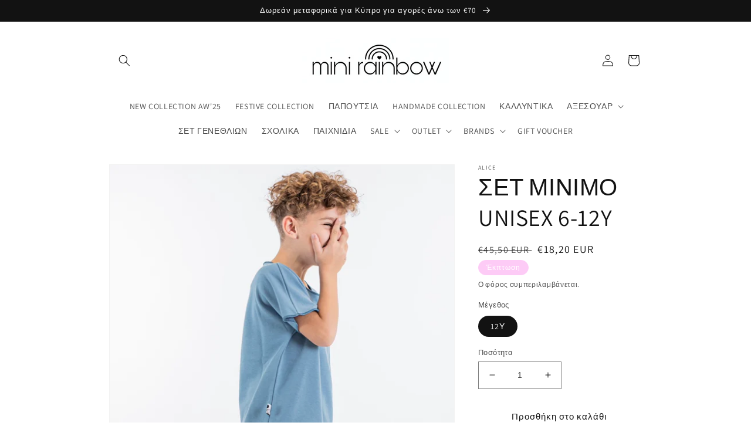

--- FILE ---
content_type: text/html; charset=utf-8
request_url: https://www.mystorecy.com/products/%CF%83%CE%B5%CF%84-%CE%BC%CE%B9%CE%BD%CE%B9%CE%BC%CE%BF-unisex-6-12y
body_size: 25676
content:
<!doctype html>
<html class="no-js" lang="el">
  <head>
    <meta charset="utf-8">
    <meta http-equiv="X-UA-Compatible" content="IE=edge">
    <meta name="viewport" content="width=device-width,initial-scale=1">
    <meta name="theme-color" content="">
    <link rel="canonical" href="https://www.mystorecy.com/products/%cf%83%ce%b5%cf%84-%ce%bc%ce%b9%ce%bd%ce%b9%ce%bc%ce%bf-unisex-6-12y">
    <link rel="preconnect" href="https://cdn.shopify.com" crossorigin><link rel="icon" type="image/png" href="//www.mystorecy.com/cdn/shop/files/2AA9A4E3-C442-4695-9BAA-E8CCF877265C.png?crop=center&height=32&v=1648648492&width=32"><link rel="preconnect" href="https://fonts.shopifycdn.com" crossorigin><title>
      ΣΕΤ ΜΙΝΙΜΟ UNISEX 6-12Y
 &ndash; mini rainbow • by mystorecy</title>

    
      <meta name="description" content="Σετ φούτερ αχνουδιαστο τοπ με σορτς  minimo.">
    

    

<meta property="og:site_name" content="mini rainbow • by mystorecy">
<meta property="og:url" content="https://www.mystorecy.com/products/%cf%83%ce%b5%cf%84-%ce%bc%ce%b9%ce%bd%ce%b9%ce%bc%ce%bf-unisex-6-12y">
<meta property="og:title" content="ΣΕΤ ΜΙΝΙΜΟ UNISEX 6-12Y">
<meta property="og:type" content="product">
<meta property="og:description" content="Σετ φούτερ αχνουδιαστο τοπ με σορτς  minimo."><meta property="og:image" content="http://www.mystorecy.com/cdn/shop/products/image_ab68f8c7-2864-47f6-bbd7-61020a6e8e72.jpg?v=1682089927">
  <meta property="og:image:secure_url" content="https://www.mystorecy.com/cdn/shop/products/image_ab68f8c7-2864-47f6-bbd7-61020a6e8e72.jpg?v=1682089927">
  <meta property="og:image:width" content="1143">
  <meta property="og:image:height" content="1666"><meta property="og:price:amount" content="18,20">
  <meta property="og:price:currency" content="EUR"><meta name="twitter:card" content="summary_large_image">
<meta name="twitter:title" content="ΣΕΤ ΜΙΝΙΜΟ UNISEX 6-12Y">
<meta name="twitter:description" content="Σετ φούτερ αχνουδιαστο τοπ με σορτς  minimo.">


    <script src="//www.mystorecy.com/cdn/shop/t/13/assets/global.js?v=135116476141006970691648170461" defer="defer"></script>
    <script>window.performance && window.performance.mark && window.performance.mark('shopify.content_for_header.start');</script><meta name="facebook-domain-verification" content="r2hwk0ud1hb4l04240sqr59ksr1ei1">
<meta id="shopify-digital-wallet" name="shopify-digital-wallet" content="/9896591441/digital_wallets/dialog">
<meta name="shopify-checkout-api-token" content="2ec86c209ee0dcd4253c79529131123f">
<meta id="in-context-paypal-metadata" data-shop-id="9896591441" data-venmo-supported="false" data-environment="production" data-locale="en_US" data-paypal-v4="true" data-currency="EUR">
<link rel="alternate" type="application/json+oembed" href="https://www.mystorecy.com/products/%cf%83%ce%b5%cf%84-%ce%bc%ce%b9%ce%bd%ce%b9%ce%bc%ce%bf-unisex-6-12y.oembed">
<script async="async" src="/checkouts/internal/preloads.js?locale=el-CY"></script>
<script id="shopify-features" type="application/json">{"accessToken":"2ec86c209ee0dcd4253c79529131123f","betas":["rich-media-storefront-analytics"],"domain":"www.mystorecy.com","predictiveSearch":true,"shopId":9896591441,"locale":"el"}</script>
<script>var Shopify = Shopify || {};
Shopify.shop = "my-store-cy.myshopify.com";
Shopify.locale = "el";
Shopify.currency = {"active":"EUR","rate":"1.0"};
Shopify.country = "CY";
Shopify.theme = {"name":"Updated copy of Dawn","id":122013646929,"schema_name":"Dawn","schema_version":"4.0.0","theme_store_id":887,"role":"main"};
Shopify.theme.handle = "null";
Shopify.theme.style = {"id":null,"handle":null};
Shopify.cdnHost = "www.mystorecy.com/cdn";
Shopify.routes = Shopify.routes || {};
Shopify.routes.root = "/";</script>
<script type="module">!function(o){(o.Shopify=o.Shopify||{}).modules=!0}(window);</script>
<script>!function(o){function n(){var o=[];function n(){o.push(Array.prototype.slice.apply(arguments))}return n.q=o,n}var t=o.Shopify=o.Shopify||{};t.loadFeatures=n(),t.autoloadFeatures=n()}(window);</script>
<script id="shop-js-analytics" type="application/json">{"pageType":"product"}</script>
<script defer="defer" async type="module" src="//www.mystorecy.com/cdn/shopifycloud/shop-js/modules/v2/client.init-shop-cart-sync_Bfscr21Y.el.esm.js"></script>
<script defer="defer" async type="module" src="//www.mystorecy.com/cdn/shopifycloud/shop-js/modules/v2/chunk.common_DTr-9iuZ.esm.js"></script>
<script type="module">
  await import("//www.mystorecy.com/cdn/shopifycloud/shop-js/modules/v2/client.init-shop-cart-sync_Bfscr21Y.el.esm.js");
await import("//www.mystorecy.com/cdn/shopifycloud/shop-js/modules/v2/chunk.common_DTr-9iuZ.esm.js");

  window.Shopify.SignInWithShop?.initShopCartSync?.({"fedCMEnabled":true,"windoidEnabled":true});

</script>
<script>(function() {
  var isLoaded = false;
  function asyncLoad() {
    if (isLoaded) return;
    isLoaded = true;
    var urls = ["https:\/\/easygdpr.b-cdn.net\/v\/1553540745\/gdpr.min.js?shop=my-store-cy.myshopify.com","https:\/\/cdn.giftcardpro.app\/build\/storefront\/storefront.js?shop=my-store-cy.myshopify.com"];
    for (var i = 0; i < urls.length; i++) {
      var s = document.createElement('script');
      s.type = 'text/javascript';
      s.async = true;
      s.src = urls[i];
      var x = document.getElementsByTagName('script')[0];
      x.parentNode.insertBefore(s, x);
    }
  };
  if(window.attachEvent) {
    window.attachEvent('onload', asyncLoad);
  } else {
    window.addEventListener('load', asyncLoad, false);
  }
})();</script>
<script id="__st">var __st={"a":9896591441,"offset":7200,"reqid":"1e43a2cf-9244-42e4-9559-0b81f4bccea8-1764729939","pageurl":"www.mystorecy.com\/products\/%CF%83%CE%B5%CF%84-%CE%BC%CE%B9%CE%BD%CE%B9%CE%BC%CE%BF-unisex-6-12y","u":"f8cb98910606","p":"product","rtyp":"product","rid":8372614201687};</script>
<script>window.ShopifyPaypalV4VisibilityTracking = true;</script>
<script id="captcha-bootstrap">!function(){'use strict';const t='contact',e='account',n='new_comment',o=[[t,t],['blogs',n],['comments',n],[t,'customer']],c=[[e,'customer_login'],[e,'guest_login'],[e,'recover_customer_password'],[e,'create_customer']],r=t=>t.map((([t,e])=>`form[action*='/${t}']:not([data-nocaptcha='true']) input[name='form_type'][value='${e}']`)).join(','),a=t=>()=>t?[...document.querySelectorAll(t)].map((t=>t.form)):[];function s(){const t=[...o],e=r(t);return a(e)}const i='password',u='form_key',d=['recaptcha-v3-token','g-recaptcha-response','h-captcha-response',i],f=()=>{try{return window.sessionStorage}catch{return}},m='__shopify_v',_=t=>t.elements[u];function p(t,e,n=!1){try{const o=window.sessionStorage,c=JSON.parse(o.getItem(e)),{data:r}=function(t){const{data:e,action:n}=t;return t[m]||n?{data:e,action:n}:{data:t,action:n}}(c);for(const[e,n]of Object.entries(r))t.elements[e]&&(t.elements[e].value=n);n&&o.removeItem(e)}catch(o){console.error('form repopulation failed',{error:o})}}const l='form_type',E='cptcha';function T(t){t.dataset[E]=!0}const w=window,h=w.document,L='Shopify',v='ce_forms',y='captcha';let A=!1;((t,e)=>{const n=(g='f06e6c50-85a8-45c8-87d0-21a2b65856fe',I='https://cdn.shopify.com/shopifycloud/storefront-forms-hcaptcha/ce_storefront_forms_captcha_hcaptcha.v1.5.2.iife.js',D={infoText:'Προστατεύεται με το hCaptcha',privacyText:'Απόρρητο',termsText:'Όροι'},(t,e,n)=>{const o=w[L][v],c=o.bindForm;if(c)return c(t,g,e,D).then(n);var r;o.q.push([[t,g,e,D],n]),r=I,A||(h.body.append(Object.assign(h.createElement('script'),{id:'captcha-provider',async:!0,src:r})),A=!0)});var g,I,D;w[L]=w[L]||{},w[L][v]=w[L][v]||{},w[L][v].q=[],w[L][y]=w[L][y]||{},w[L][y].protect=function(t,e){n(t,void 0,e),T(t)},Object.freeze(w[L][y]),function(t,e,n,w,h,L){const[v,y,A,g]=function(t,e,n){const i=e?o:[],u=t?c:[],d=[...i,...u],f=r(d),m=r(i),_=r(d.filter((([t,e])=>n.includes(e))));return[a(f),a(m),a(_),s()]}(w,h,L),I=t=>{const e=t.target;return e instanceof HTMLFormElement?e:e&&e.form},D=t=>v().includes(t);t.addEventListener('submit',(t=>{const e=I(t);if(!e)return;const n=D(e)&&!e.dataset.hcaptchaBound&&!e.dataset.recaptchaBound,o=_(e),c=g().includes(e)&&(!o||!o.value);(n||c)&&t.preventDefault(),c&&!n&&(function(t){try{if(!f())return;!function(t){const e=f();if(!e)return;const n=_(t);if(!n)return;const o=n.value;o&&e.removeItem(o)}(t);const e=Array.from(Array(32),(()=>Math.random().toString(36)[2])).join('');!function(t,e){_(t)||t.append(Object.assign(document.createElement('input'),{type:'hidden',name:u})),t.elements[u].value=e}(t,e),function(t,e){const n=f();if(!n)return;const o=[...t.querySelectorAll(`input[type='${i}']`)].map((({name:t})=>t)),c=[...d,...o],r={};for(const[a,s]of new FormData(t).entries())c.includes(a)||(r[a]=s);n.setItem(e,JSON.stringify({[m]:1,action:t.action,data:r}))}(t,e)}catch(e){console.error('failed to persist form',e)}}(e),e.submit())}));const S=(t,e)=>{t&&!t.dataset[E]&&(n(t,e.some((e=>e===t))),T(t))};for(const o of['focusin','change'])t.addEventListener(o,(t=>{const e=I(t);D(e)&&S(e,y())}));const B=e.get('form_key'),M=e.get(l),P=B&&M;t.addEventListener('DOMContentLoaded',(()=>{const t=y();if(P)for(const e of t)e.elements[l].value===M&&p(e,B);[...new Set([...A(),...v().filter((t=>'true'===t.dataset.shopifyCaptcha))])].forEach((e=>S(e,t)))}))}(h,new URLSearchParams(w.location.search),n,t,e,['guest_login'])})(!0,!0)}();</script>
<script integrity="sha256-52AcMU7V7pcBOXWImdc/TAGTFKeNjmkeM1Pvks/DTgc=" data-source-attribution="shopify.loadfeatures" defer="defer" src="//www.mystorecy.com/cdn/shopifycloud/storefront/assets/storefront/load_feature-81c60534.js" crossorigin="anonymous"></script>
<script data-source-attribution="shopify.dynamic_checkout.dynamic.init">var Shopify=Shopify||{};Shopify.PaymentButton=Shopify.PaymentButton||{isStorefrontPortableWallets:!0,init:function(){window.Shopify.PaymentButton.init=function(){};var t=document.createElement("script");t.src="https://www.mystorecy.com/cdn/shopifycloud/portable-wallets/latest/portable-wallets.el.js",t.type="module",document.head.appendChild(t)}};
</script>
<script data-source-attribution="shopify.dynamic_checkout.buyer_consent">
  function portableWalletsHideBuyerConsent(e){var t=document.getElementById("shopify-buyer-consent"),n=document.getElementById("shopify-subscription-policy-button");t&&n&&(t.classList.add("hidden"),t.setAttribute("aria-hidden","true"),n.removeEventListener("click",e))}function portableWalletsShowBuyerConsent(e){var t=document.getElementById("shopify-buyer-consent"),n=document.getElementById("shopify-subscription-policy-button");t&&n&&(t.classList.remove("hidden"),t.removeAttribute("aria-hidden"),n.addEventListener("click",e))}window.Shopify?.PaymentButton&&(window.Shopify.PaymentButton.hideBuyerConsent=portableWalletsHideBuyerConsent,window.Shopify.PaymentButton.showBuyerConsent=portableWalletsShowBuyerConsent);
</script>
<script>
  function portableWalletsCleanup(e){e&&e.src&&console.error("Failed to load portable wallets script "+e.src);var t=document.querySelectorAll("shopify-accelerated-checkout .shopify-payment-button__skeleton, shopify-accelerated-checkout-cart .wallet-cart-button__skeleton"),e=document.getElementById("shopify-buyer-consent");for(let e=0;e<t.length;e++)t[e].remove();e&&e.remove()}function portableWalletsNotLoadedAsModule(e){e instanceof ErrorEvent&&"string"==typeof e.message&&e.message.includes("import.meta")&&"string"==typeof e.filename&&e.filename.includes("portable-wallets")&&(window.removeEventListener("error",portableWalletsNotLoadedAsModule),window.Shopify.PaymentButton.failedToLoad=e,"loading"===document.readyState?document.addEventListener("DOMContentLoaded",window.Shopify.PaymentButton.init):window.Shopify.PaymentButton.init())}window.addEventListener("error",portableWalletsNotLoadedAsModule);
</script>

<script type="module" src="https://www.mystorecy.com/cdn/shopifycloud/portable-wallets/latest/portable-wallets.el.js" onError="portableWalletsCleanup(this)" crossorigin="anonymous"></script>
<script nomodule>
  document.addEventListener("DOMContentLoaded", portableWalletsCleanup);
</script>

<link id="shopify-accelerated-checkout-styles" rel="stylesheet" media="screen" href="https://www.mystorecy.com/cdn/shopifycloud/portable-wallets/latest/accelerated-checkout-backwards-compat.css" crossorigin="anonymous">
<style id="shopify-accelerated-checkout-cart">
        #shopify-buyer-consent {
  margin-top: 1em;
  display: inline-block;
  width: 100%;
}

#shopify-buyer-consent.hidden {
  display: none;
}

#shopify-subscription-policy-button {
  background: none;
  border: none;
  padding: 0;
  text-decoration: underline;
  font-size: inherit;
  cursor: pointer;
}

#shopify-subscription-policy-button::before {
  box-shadow: none;
}

      </style>
<script id="sections-script" data-sections="main-product,product-recommendations,header,footer" defer="defer" src="//www.mystorecy.com/cdn/shop/t/13/compiled_assets/scripts.js?4906"></script>
<script>window.performance && window.performance.mark && window.performance.mark('shopify.content_for_header.end');</script>


    <style data-shopify>
      @font-face {
  font-family: Assistant;
  font-weight: 400;
  font-style: normal;
  font-display: swap;
  src: url("//www.mystorecy.com/cdn/fonts/assistant/assistant_n4.9120912a469cad1cc292572851508ca49d12e768.woff2") format("woff2"),
       url("//www.mystorecy.com/cdn/fonts/assistant/assistant_n4.6e9875ce64e0fefcd3f4446b7ec9036b3ddd2985.woff") format("woff");
}

      @font-face {
  font-family: Assistant;
  font-weight: 700;
  font-style: normal;
  font-display: swap;
  src: url("//www.mystorecy.com/cdn/fonts/assistant/assistant_n7.bf44452348ec8b8efa3aa3068825305886b1c83c.woff2") format("woff2"),
       url("//www.mystorecy.com/cdn/fonts/assistant/assistant_n7.0c887fee83f6b3bda822f1150b912c72da0f7b64.woff") format("woff");
}

      
      
      @font-face {
  font-family: Assistant;
  font-weight: 400;
  font-style: normal;
  font-display: swap;
  src: url("//www.mystorecy.com/cdn/fonts/assistant/assistant_n4.9120912a469cad1cc292572851508ca49d12e768.woff2") format("woff2"),
       url("//www.mystorecy.com/cdn/fonts/assistant/assistant_n4.6e9875ce64e0fefcd3f4446b7ec9036b3ddd2985.woff") format("woff");
}


      :root {
        --font-body-family: Assistant, sans-serif;
        --font-body-style: normal;
        --font-body-weight: 400;

        --font-heading-family: Assistant, sans-serif;
        --font-heading-style: normal;
        --font-heading-weight: 400;

        --font-body-scale: 1.0;
        --font-heading-scale: 1.0;

        --color-base-text: 18, 18, 18;
        --color-shadow: 18, 18, 18;
        --color-base-background-1: 255, 255, 255;
        --color-base-background-2: 243, 243, 243;
        --color-base-solid-button-labels: 255, 255, 255;
        --color-base-outline-button-labels: 18, 18, 18;
        --color-base-accent-1: 253, 203, 246;
        --color-base-accent-2: 253, 203, 246;
        --payment-terms-background-color: #FFFFFF;

        --gradient-base-background-1: #FFFFFF;
        --gradient-base-background-2: #F3F3F3;
        --gradient-base-accent-1: #fdcbf6;
        --gradient-base-accent-2: #fdcbf6;

        --media-padding: px;
        --media-border-opacity: 0.05;
        --media-border-width: 1px;
        --media-radius: 0px;
        --media-shadow-opacity: 0.0;
        --media-shadow-horizontal-offset: 0px;
        --media-shadow-vertical-offset: 0px;
        --media-shadow-blur-radius: 0px;

        --page-width: 100rem;
        --page-width-margin: 0rem;

        --card-image-padding: 0.0rem;
        --card-corner-radius: 0.0rem;
        --card-text-alignment: left;
        --card-border-width: 0.0rem;
        --card-border-opacity: 0.0;
        --card-shadow-opacity: 0.1;
        --card-shadow-horizontal-offset: 0.0rem;
        --card-shadow-vertical-offset: 0.0rem;
        --card-shadow-blur-radius: 0.0rem;

        --badge-corner-radius: 2.8rem;

        --popup-border-width: 1px;
        --popup-border-opacity: 0.1;
        --popup-corner-radius: 0px;
        --popup-shadow-opacity: 0.0;
        --popup-shadow-horizontal-offset: 0px;
        --popup-shadow-vertical-offset: 0px;
        --popup-shadow-blur-radius: 0px;

        --drawer-border-width: 1px;
        --drawer-border-opacity: 0.1;
        --drawer-shadow-opacity: 0.0;
        --drawer-shadow-horizontal-offset: 0px;
        --drawer-shadow-vertical-offset: 0px;
        --drawer-shadow-blur-radius: 0px;

        --spacing-sections-desktop: 0px;
        --spacing-sections-mobile: 0px;

        --grid-desktop-vertical-spacing: 8px;
        --grid-desktop-horizontal-spacing: 8px;
        --grid-mobile-vertical-spacing: 4px;
        --grid-mobile-horizontal-spacing: 4px;

        --text-boxes-border-opacity: 0.0;
        --text-boxes-border-width: 0px;
        --text-boxes-radius: 0px;
        --text-boxes-shadow-opacity: 0.0;
        --text-boxes-shadow-horizontal-offset: 0px;
        --text-boxes-shadow-vertical-offset: 0px;
        --text-boxes-shadow-blur-radius: 0px;

        --buttons-radius: 0px;
        --buttons-radius-outset: 0px;
        --buttons-border-width: 0px;
        --buttons-border-opacity: 0.35;
        --buttons-shadow-opacity: 0.0;
        --buttons-shadow-horizontal-offset: -6px;
        --buttons-shadow-vertical-offset: 0px;
        --buttons-shadow-blur-radius: 0px;
        --buttons-border-offset: 0px;

        --inputs-radius: 0px;
        --inputs-border-width: 1px;
        --inputs-border-opacity: 0.55;
        --inputs-shadow-opacity: 0.0;
        --inputs-shadow-horizontal-offset: 0px;
        --inputs-margin-offset: 0px;
        --inputs-shadow-vertical-offset: 0px;
        --inputs-shadow-blur-radius: 0px;
        --inputs-radius-outset: 0px;

        --variant-pills-radius: 40px;
        --variant-pills-border-width: 1px;
        --variant-pills-border-opacity: 0.55;
        --variant-pills-shadow-opacity: 0.0;
        --variant-pills-shadow-horizontal-offset: 0px;
        --variant-pills-shadow-vertical-offset: 0px;
        --variant-pills-shadow-blur-radius: 0px;
      }

      *,
      *::before,
      *::after {
        box-sizing: inherit;
      }

      html {
        box-sizing: border-box;
        font-size: calc(var(--font-body-scale) * 62.5%);
        height: 100%;
      }

      body {
        display: grid;
        grid-template-rows: auto auto 1fr auto;
        grid-template-columns: 100%;
        min-height: 100%;
        margin: 0;
        font-size: 1.5rem;
        letter-spacing: 0.06rem;
        line-height: calc(1 + 0.8 / var(--font-body-scale));
        font-family: var(--font-body-family);
        font-style: var(--font-body-style);
        font-weight: var(--font-body-weight);
      }

      @media screen and (min-width: 750px) {
        body {
          font-size: 1.6rem;
        }
      }
    </style>

    <link href="//www.mystorecy.com/cdn/shop/t/13/assets/base.css?v=144997082486365258741648170475" rel="stylesheet" type="text/css" media="all" />
<link rel="preload" as="font" href="//www.mystorecy.com/cdn/fonts/assistant/assistant_n4.9120912a469cad1cc292572851508ca49d12e768.woff2" type="font/woff2" crossorigin><link rel="preload" as="font" href="//www.mystorecy.com/cdn/fonts/assistant/assistant_n4.9120912a469cad1cc292572851508ca49d12e768.woff2" type="font/woff2" crossorigin><link rel="stylesheet" href="//www.mystorecy.com/cdn/shop/t/13/assets/component-predictive-search.css?v=165644661289088488651648170457" media="print" onload="this.media='all'"><script>document.documentElement.className = document.documentElement.className.replace('no-js', 'js');
    if (Shopify.designMode) {
      document.documentElement.classList.add('shopify-design-mode');
    }
    </script>
  
  

  

  

  
    <script type="text/javascript">
      try {
        window.EasyGdprSettings = "{\"cookie_banner\":false,\"cookie_banner_cookiename\":\"\",\"cookie_banner_settings\":{},\"current_theme\":\"debut\",\"custom_button_position\":\"\",\"eg_display\":[\"footer\",\"login\",\"account\"],\"enabled\":true,\"restrict_eu\":true,\"texts\":{}}";
      } catch (error) {}
    </script>
  




 <script defer>

  /**
   * IMPORTANT!
   * Do not edit this file. Any changes made could be overwritten by at
   * any time. If you need assistance, please reach out to us at support@gist-apps.com.
   */

  if (typeof(GIST) == 'undefined') {
    window.GIST = GIST = {};
  }
  if (typeof(GIST.f) == 'undefined') {
    GIST.f = {};
  }

  GIST.f._isEmpty = function(obj){

    for(var prop in obj) {
      if(obj.hasOwnProperty(prop)) {
        return false;
      }
    }

    return JSON.stringify(obj) === JSON.stringify({});

  };

</script>

  	 
<link href="https://monorail-edge.shopifysvc.com" rel="dns-prefetch">
<script>(function(){if ("sendBeacon" in navigator && "performance" in window) {try {var session_token_from_headers = performance.getEntriesByType('navigation')[0].serverTiming.find(x => x.name == '_s').description;} catch {var session_token_from_headers = undefined;}var session_cookie_matches = document.cookie.match(/_shopify_s=([^;]*)/);var session_token_from_cookie = session_cookie_matches && session_cookie_matches.length === 2 ? session_cookie_matches[1] : "";var session_token = session_token_from_headers || session_token_from_cookie || "";function handle_abandonment_event(e) {var entries = performance.getEntries().filter(function(entry) {return /monorail-edge.shopifysvc.com/.test(entry.name);});if (!window.abandonment_tracked && entries.length === 0) {window.abandonment_tracked = true;var currentMs = Date.now();var navigation_start = performance.timing.navigationStart;var payload = {shop_id: 9896591441,url: window.location.href,navigation_start,duration: currentMs - navigation_start,session_token,page_type: "product"};window.navigator.sendBeacon("https://monorail-edge.shopifysvc.com/v1/produce", JSON.stringify({schema_id: "online_store_buyer_site_abandonment/1.1",payload: payload,metadata: {event_created_at_ms: currentMs,event_sent_at_ms: currentMs}}));}}window.addEventListener('pagehide', handle_abandonment_event);}}());</script>
<script id="web-pixels-manager-setup">(function e(e,d,r,n,o){if(void 0===o&&(o={}),!Boolean(null===(a=null===(i=window.Shopify)||void 0===i?void 0:i.analytics)||void 0===a?void 0:a.replayQueue)){var i,a;window.Shopify=window.Shopify||{};var t=window.Shopify;t.analytics=t.analytics||{};var s=t.analytics;s.replayQueue=[],s.publish=function(e,d,r){return s.replayQueue.push([e,d,r]),!0};try{self.performance.mark("wpm:start")}catch(e){}var l=function(){var e={modern:/Edge?\/(1{2}[4-9]|1[2-9]\d|[2-9]\d{2}|\d{4,})\.\d+(\.\d+|)|Firefox\/(1{2}[4-9]|1[2-9]\d|[2-9]\d{2}|\d{4,})\.\d+(\.\d+|)|Chrom(ium|e)\/(9{2}|\d{3,})\.\d+(\.\d+|)|(Maci|X1{2}).+ Version\/(15\.\d+|(1[6-9]|[2-9]\d|\d{3,})\.\d+)([,.]\d+|)( \(\w+\)|)( Mobile\/\w+|) Safari\/|Chrome.+OPR\/(9{2}|\d{3,})\.\d+\.\d+|(CPU[ +]OS|iPhone[ +]OS|CPU[ +]iPhone|CPU IPhone OS|CPU iPad OS)[ +]+(15[._]\d+|(1[6-9]|[2-9]\d|\d{3,})[._]\d+)([._]\d+|)|Android:?[ /-](13[3-9]|1[4-9]\d|[2-9]\d{2}|\d{4,})(\.\d+|)(\.\d+|)|Android.+Firefox\/(13[5-9]|1[4-9]\d|[2-9]\d{2}|\d{4,})\.\d+(\.\d+|)|Android.+Chrom(ium|e)\/(13[3-9]|1[4-9]\d|[2-9]\d{2}|\d{4,})\.\d+(\.\d+|)|SamsungBrowser\/([2-9]\d|\d{3,})\.\d+/,legacy:/Edge?\/(1[6-9]|[2-9]\d|\d{3,})\.\d+(\.\d+|)|Firefox\/(5[4-9]|[6-9]\d|\d{3,})\.\d+(\.\d+|)|Chrom(ium|e)\/(5[1-9]|[6-9]\d|\d{3,})\.\d+(\.\d+|)([\d.]+$|.*Safari\/(?![\d.]+ Edge\/[\d.]+$))|(Maci|X1{2}).+ Version\/(10\.\d+|(1[1-9]|[2-9]\d|\d{3,})\.\d+)([,.]\d+|)( \(\w+\)|)( Mobile\/\w+|) Safari\/|Chrome.+OPR\/(3[89]|[4-9]\d|\d{3,})\.\d+\.\d+|(CPU[ +]OS|iPhone[ +]OS|CPU[ +]iPhone|CPU IPhone OS|CPU iPad OS)[ +]+(10[._]\d+|(1[1-9]|[2-9]\d|\d{3,})[._]\d+)([._]\d+|)|Android:?[ /-](13[3-9]|1[4-9]\d|[2-9]\d{2}|\d{4,})(\.\d+|)(\.\d+|)|Mobile Safari.+OPR\/([89]\d|\d{3,})\.\d+\.\d+|Android.+Firefox\/(13[5-9]|1[4-9]\d|[2-9]\d{2}|\d{4,})\.\d+(\.\d+|)|Android.+Chrom(ium|e)\/(13[3-9]|1[4-9]\d|[2-9]\d{2}|\d{4,})\.\d+(\.\d+|)|Android.+(UC? ?Browser|UCWEB|U3)[ /]?(15\.([5-9]|\d{2,})|(1[6-9]|[2-9]\d|\d{3,})\.\d+)\.\d+|SamsungBrowser\/(5\.\d+|([6-9]|\d{2,})\.\d+)|Android.+MQ{2}Browser\/(14(\.(9|\d{2,})|)|(1[5-9]|[2-9]\d|\d{3,})(\.\d+|))(\.\d+|)|K[Aa][Ii]OS\/(3\.\d+|([4-9]|\d{2,})\.\d+)(\.\d+|)/},d=e.modern,r=e.legacy,n=navigator.userAgent;return n.match(d)?"modern":n.match(r)?"legacy":"unknown"}(),u="modern"===l?"modern":"legacy",c=(null!=n?n:{modern:"",legacy:""})[u],f=function(e){return[e.baseUrl,"/wpm","/b",e.hashVersion,"modern"===e.buildTarget?"m":"l",".js"].join("")}({baseUrl:d,hashVersion:r,buildTarget:u}),m=function(e){var d=e.version,r=e.bundleTarget,n=e.surface,o=e.pageUrl,i=e.monorailEndpoint;return{emit:function(e){var a=e.status,t=e.errorMsg,s=(new Date).getTime(),l=JSON.stringify({metadata:{event_sent_at_ms:s},events:[{schema_id:"web_pixels_manager_load/3.1",payload:{version:d,bundle_target:r,page_url:o,status:a,surface:n,error_msg:t},metadata:{event_created_at_ms:s}}]});if(!i)return console&&console.warn&&console.warn("[Web Pixels Manager] No Monorail endpoint provided, skipping logging."),!1;try{return self.navigator.sendBeacon.bind(self.navigator)(i,l)}catch(e){}var u=new XMLHttpRequest;try{return u.open("POST",i,!0),u.setRequestHeader("Content-Type","text/plain"),u.send(l),!0}catch(e){return console&&console.warn&&console.warn("[Web Pixels Manager] Got an unhandled error while logging to Monorail."),!1}}}}({version:r,bundleTarget:l,surface:e.surface,pageUrl:self.location.href,monorailEndpoint:e.monorailEndpoint});try{o.browserTarget=l,function(e){var d=e.src,r=e.async,n=void 0===r||r,o=e.onload,i=e.onerror,a=e.sri,t=e.scriptDataAttributes,s=void 0===t?{}:t,l=document.createElement("script"),u=document.querySelector("head"),c=document.querySelector("body");if(l.async=n,l.src=d,a&&(l.integrity=a,l.crossOrigin="anonymous"),s)for(var f in s)if(Object.prototype.hasOwnProperty.call(s,f))try{l.dataset[f]=s[f]}catch(e){}if(o&&l.addEventListener("load",o),i&&l.addEventListener("error",i),u)u.appendChild(l);else{if(!c)throw new Error("Did not find a head or body element to append the script");c.appendChild(l)}}({src:f,async:!0,onload:function(){if(!function(){var e,d;return Boolean(null===(d=null===(e=window.Shopify)||void 0===e?void 0:e.analytics)||void 0===d?void 0:d.initialized)}()){var d=window.webPixelsManager.init(e)||void 0;if(d){var r=window.Shopify.analytics;r.replayQueue.forEach((function(e){var r=e[0],n=e[1],o=e[2];d.publishCustomEvent(r,n,o)})),r.replayQueue=[],r.publish=d.publishCustomEvent,r.visitor=d.visitor,r.initialized=!0}}},onerror:function(){return m.emit({status:"failed",errorMsg:"".concat(f," has failed to load")})},sri:function(e){var d=/^sha384-[A-Za-z0-9+/=]+$/;return"string"==typeof e&&d.test(e)}(c)?c:"",scriptDataAttributes:o}),m.emit({status:"loading"})}catch(e){m.emit({status:"failed",errorMsg:(null==e?void 0:e.message)||"Unknown error"})}}})({shopId: 9896591441,storefrontBaseUrl: "https://www.mystorecy.com",extensionsBaseUrl: "https://extensions.shopifycdn.com/cdn/shopifycloud/web-pixels-manager",monorailEndpoint: "https://monorail-edge.shopifysvc.com/unstable/produce_batch",surface: "storefront-renderer",enabledBetaFlags: ["2dca8a86"],webPixelsConfigList: [{"id":"193560919","eventPayloadVersion":"v1","runtimeContext":"LAX","scriptVersion":"1","type":"CUSTOM","privacyPurposes":["ANALYTICS"],"name":"Google Analytics tag (migrated)"},{"id":"shopify-app-pixel","configuration":"{}","eventPayloadVersion":"v1","runtimeContext":"STRICT","scriptVersion":"0450","apiClientId":"shopify-pixel","type":"APP","privacyPurposes":["ANALYTICS","MARKETING"]},{"id":"shopify-custom-pixel","eventPayloadVersion":"v1","runtimeContext":"LAX","scriptVersion":"0450","apiClientId":"shopify-pixel","type":"CUSTOM","privacyPurposes":["ANALYTICS","MARKETING"]}],isMerchantRequest: false,initData: {"shop":{"name":"mini rainbow • by mystorecy","paymentSettings":{"currencyCode":"EUR"},"myshopifyDomain":"my-store-cy.myshopify.com","countryCode":"CY","storefrontUrl":"https:\/\/www.mystorecy.com"},"customer":null,"cart":null,"checkout":null,"productVariants":[{"price":{"amount":18.2,"currencyCode":"EUR"},"product":{"title":"ΣΕΤ ΜΙΝΙΜΟ UNISEX 6-12Y","vendor":"Alice","id":"8372614201687","untranslatedTitle":"ΣΕΤ ΜΙΝΙΜΟ UNISEX 6-12Y","url":"\/products\/%CF%83%CE%B5%CF%84-%CE%BC%CE%B9%CE%BD%CE%B9%CE%BC%CE%BF-unisex-6-12y","type":""},"id":"46653686841687","image":{"src":"\/\/www.mystorecy.com\/cdn\/shop\/products\/image_ab68f8c7-2864-47f6-bbd7-61020a6e8e72.jpg?v=1682089927"},"sku":"","title":"12Υ","untranslatedTitle":"12Υ"}],"purchasingCompany":null},},"https://www.mystorecy.com/cdn","ae1676cfwd2530674p4253c800m34e853cb",{"modern":"","legacy":""},{"shopId":"9896591441","storefrontBaseUrl":"https:\/\/www.mystorecy.com","extensionBaseUrl":"https:\/\/extensions.shopifycdn.com\/cdn\/shopifycloud\/web-pixels-manager","surface":"storefront-renderer","enabledBetaFlags":"[\"2dca8a86\"]","isMerchantRequest":"false","hashVersion":"ae1676cfwd2530674p4253c800m34e853cb","publish":"custom","events":"[[\"page_viewed\",{}],[\"product_viewed\",{\"productVariant\":{\"price\":{\"amount\":18.2,\"currencyCode\":\"EUR\"},\"product\":{\"title\":\"ΣΕΤ ΜΙΝΙΜΟ UNISEX 6-12Y\",\"vendor\":\"Alice\",\"id\":\"8372614201687\",\"untranslatedTitle\":\"ΣΕΤ ΜΙΝΙΜΟ UNISEX 6-12Y\",\"url\":\"\/products\/%CF%83%CE%B5%CF%84-%CE%BC%CE%B9%CE%BD%CE%B9%CE%BC%CE%BF-unisex-6-12y\",\"type\":\"\"},\"id\":\"46653686841687\",\"image\":{\"src\":\"\/\/www.mystorecy.com\/cdn\/shop\/products\/image_ab68f8c7-2864-47f6-bbd7-61020a6e8e72.jpg?v=1682089927\"},\"sku\":\"\",\"title\":\"12Υ\",\"untranslatedTitle\":\"12Υ\"}}]]"});</script><script>
  window.ShopifyAnalytics = window.ShopifyAnalytics || {};
  window.ShopifyAnalytics.meta = window.ShopifyAnalytics.meta || {};
  window.ShopifyAnalytics.meta.currency = 'EUR';
  var meta = {"product":{"id":8372614201687,"gid":"gid:\/\/shopify\/Product\/8372614201687","vendor":"Alice","type":"","variants":[{"id":46653686841687,"price":1820,"name":"ΣΕΤ ΜΙΝΙΜΟ UNISEX 6-12Y - 12Υ","public_title":"12Υ","sku":""}],"remote":false},"page":{"pageType":"product","resourceType":"product","resourceId":8372614201687}};
  for (var attr in meta) {
    window.ShopifyAnalytics.meta[attr] = meta[attr];
  }
</script>
<script class="analytics">
  (function () {
    var customDocumentWrite = function(content) {
      var jquery = null;

      if (window.jQuery) {
        jquery = window.jQuery;
      } else if (window.Checkout && window.Checkout.$) {
        jquery = window.Checkout.$;
      }

      if (jquery) {
        jquery('body').append(content);
      }
    };

    var hasLoggedConversion = function(token) {
      if (token) {
        return document.cookie.indexOf('loggedConversion=' + token) !== -1;
      }
      return false;
    }

    var setCookieIfConversion = function(token) {
      if (token) {
        var twoMonthsFromNow = new Date(Date.now());
        twoMonthsFromNow.setMonth(twoMonthsFromNow.getMonth() + 2);

        document.cookie = 'loggedConversion=' + token + '; expires=' + twoMonthsFromNow;
      }
    }

    var trekkie = window.ShopifyAnalytics.lib = window.trekkie = window.trekkie || [];
    if (trekkie.integrations) {
      return;
    }
    trekkie.methods = [
      'identify',
      'page',
      'ready',
      'track',
      'trackForm',
      'trackLink'
    ];
    trekkie.factory = function(method) {
      return function() {
        var args = Array.prototype.slice.call(arguments);
        args.unshift(method);
        trekkie.push(args);
        return trekkie;
      };
    };
    for (var i = 0; i < trekkie.methods.length; i++) {
      var key = trekkie.methods[i];
      trekkie[key] = trekkie.factory(key);
    }
    trekkie.load = function(config) {
      trekkie.config = config || {};
      trekkie.config.initialDocumentCookie = document.cookie;
      var first = document.getElementsByTagName('script')[0];
      var script = document.createElement('script');
      script.type = 'text/javascript';
      script.onerror = function(e) {
        var scriptFallback = document.createElement('script');
        scriptFallback.type = 'text/javascript';
        scriptFallback.onerror = function(error) {
                var Monorail = {
      produce: function produce(monorailDomain, schemaId, payload) {
        var currentMs = new Date().getTime();
        var event = {
          schema_id: schemaId,
          payload: payload,
          metadata: {
            event_created_at_ms: currentMs,
            event_sent_at_ms: currentMs
          }
        };
        return Monorail.sendRequest("https://" + monorailDomain + "/v1/produce", JSON.stringify(event));
      },
      sendRequest: function sendRequest(endpointUrl, payload) {
        // Try the sendBeacon API
        if (window && window.navigator && typeof window.navigator.sendBeacon === 'function' && typeof window.Blob === 'function' && !Monorail.isIos12()) {
          var blobData = new window.Blob([payload], {
            type: 'text/plain'
          });

          if (window.navigator.sendBeacon(endpointUrl, blobData)) {
            return true;
          } // sendBeacon was not successful

        } // XHR beacon

        var xhr = new XMLHttpRequest();

        try {
          xhr.open('POST', endpointUrl);
          xhr.setRequestHeader('Content-Type', 'text/plain');
          xhr.send(payload);
        } catch (e) {
          console.log(e);
        }

        return false;
      },
      isIos12: function isIos12() {
        return window.navigator.userAgent.lastIndexOf('iPhone; CPU iPhone OS 12_') !== -1 || window.navigator.userAgent.lastIndexOf('iPad; CPU OS 12_') !== -1;
      }
    };
    Monorail.produce('monorail-edge.shopifysvc.com',
      'trekkie_storefront_load_errors/1.1',
      {shop_id: 9896591441,
      theme_id: 122013646929,
      app_name: "storefront",
      context_url: window.location.href,
      source_url: "//www.mystorecy.com/cdn/s/trekkie.storefront.3c703df509f0f96f3237c9daa54e2777acf1a1dd.min.js"});

        };
        scriptFallback.async = true;
        scriptFallback.src = '//www.mystorecy.com/cdn/s/trekkie.storefront.3c703df509f0f96f3237c9daa54e2777acf1a1dd.min.js';
        first.parentNode.insertBefore(scriptFallback, first);
      };
      script.async = true;
      script.src = '//www.mystorecy.com/cdn/s/trekkie.storefront.3c703df509f0f96f3237c9daa54e2777acf1a1dd.min.js';
      first.parentNode.insertBefore(script, first);
    };
    trekkie.load(
      {"Trekkie":{"appName":"storefront","development":false,"defaultAttributes":{"shopId":9896591441,"isMerchantRequest":null,"themeId":122013646929,"themeCityHash":"2600751935651300301","contentLanguage":"el","currency":"EUR","eventMetadataId":"009962a3-f462-4ea8-9716-fe82da336900"},"isServerSideCookieWritingEnabled":true,"monorailRegion":"shop_domain","enabledBetaFlags":["f0df213a"]},"Session Attribution":{},"S2S":{"facebookCapiEnabled":false,"source":"trekkie-storefront-renderer","apiClientId":580111}}
    );

    var loaded = false;
    trekkie.ready(function() {
      if (loaded) return;
      loaded = true;

      window.ShopifyAnalytics.lib = window.trekkie;

      var originalDocumentWrite = document.write;
      document.write = customDocumentWrite;
      try { window.ShopifyAnalytics.merchantGoogleAnalytics.call(this); } catch(error) {};
      document.write = originalDocumentWrite;

      window.ShopifyAnalytics.lib.page(null,{"pageType":"product","resourceType":"product","resourceId":8372614201687,"shopifyEmitted":true});

      var match = window.location.pathname.match(/checkouts\/(.+)\/(thank_you|post_purchase)/)
      var token = match? match[1]: undefined;
      if (!hasLoggedConversion(token)) {
        setCookieIfConversion(token);
        window.ShopifyAnalytics.lib.track("Viewed Product",{"currency":"EUR","variantId":46653686841687,"productId":8372614201687,"productGid":"gid:\/\/shopify\/Product\/8372614201687","name":"ΣΕΤ ΜΙΝΙΜΟ UNISEX 6-12Y - 12Υ","price":"18.20","sku":"","brand":"Alice","variant":"12Υ","category":"","nonInteraction":true,"remote":false},undefined,undefined,{"shopifyEmitted":true});
      window.ShopifyAnalytics.lib.track("monorail:\/\/trekkie_storefront_viewed_product\/1.1",{"currency":"EUR","variantId":46653686841687,"productId":8372614201687,"productGid":"gid:\/\/shopify\/Product\/8372614201687","name":"ΣΕΤ ΜΙΝΙΜΟ UNISEX 6-12Y - 12Υ","price":"18.20","sku":"","brand":"Alice","variant":"12Υ","category":"","nonInteraction":true,"remote":false,"referer":"https:\/\/www.mystorecy.com\/products\/%CF%83%CE%B5%CF%84-%CE%BC%CE%B9%CE%BD%CE%B9%CE%BC%CE%BF-unisex-6-12y"});
      }
    });


        var eventsListenerScript = document.createElement('script');
        eventsListenerScript.async = true;
        eventsListenerScript.src = "//www.mystorecy.com/cdn/shopifycloud/storefront/assets/shop_events_listener-3da45d37.js";
        document.getElementsByTagName('head')[0].appendChild(eventsListenerScript);

})();</script>
  <script>
  if (!window.ga || (window.ga && typeof window.ga !== 'function')) {
    window.ga = function ga() {
      (window.ga.q = window.ga.q || []).push(arguments);
      if (window.Shopify && window.Shopify.analytics && typeof window.Shopify.analytics.publish === 'function') {
        window.Shopify.analytics.publish("ga_stub_called", {}, {sendTo: "google_osp_migration"});
      }
      console.error("Shopify's Google Analytics stub called with:", Array.from(arguments), "\nSee https://help.shopify.com/manual/promoting-marketing/pixels/pixel-migration#google for more information.");
    };
    if (window.Shopify && window.Shopify.analytics && typeof window.Shopify.analytics.publish === 'function') {
      window.Shopify.analytics.publish("ga_stub_initialized", {}, {sendTo: "google_osp_migration"});
    }
  }
</script>
<script
  defer
  src="https://www.mystorecy.com/cdn/shopifycloud/perf-kit/shopify-perf-kit-2.1.2.min.js"
  data-application="storefront-renderer"
  data-shop-id="9896591441"
  data-render-region="gcp-us-east1"
  data-page-type="product"
  data-theme-instance-id="122013646929"
  data-theme-name="Dawn"
  data-theme-version="4.0.0"
  data-monorail-region="shop_domain"
  data-resource-timing-sampling-rate="10"
  data-shs="true"
  data-shs-beacon="true"
  data-shs-export-with-fetch="true"
  data-shs-logs-sample-rate="1"
></script>
</head>

  <body class="gradient">
    <a class="skip-to-content-link button visually-hidden" href="#MainContent">
      Απευθείας μετάβαση στο περιεχόμενο
    </a>

    <div id="shopify-section-announcement-bar" class="shopify-section"><div class="announcement-bar color-inverse gradient" role="region" aria-label="Ανακοίνωση" ><a href="/pages/%CF%84%CF%81%CE%BF%CF%80%CE%BF%CE%B9-%CE%B1%CF%80%CE%BF%CF%83%CF%84%CE%BF%CE%BB%CE%B7%CF%83" class="announcement-bar__link link link--text focus-inset animate-arrow"><p class="announcement-bar__message h5">
                Δωρεάν μεταφορικά για Κύπρο για αγορές άνω των €70
<svg viewBox="0 0 14 10" fill="none" aria-hidden="true" focusable="false" role="presentation" class="icon icon-arrow" xmlns="http://www.w3.org/2000/svg">
  <path fill-rule="evenodd" clip-rule="evenodd" d="M8.537.808a.5.5 0 01.817-.162l4 4a.5.5 0 010 .708l-4 4a.5.5 0 11-.708-.708L11.793 5.5H1a.5.5 0 010-1h10.793L8.646 1.354a.5.5 0 01-.109-.546z" fill="currentColor">
</svg>

</p></a></div>
</div>
    <div id="shopify-section-header" class="shopify-section section-header"><link rel="stylesheet" href="//www.mystorecy.com/cdn/shop/t/13/assets/component-list-menu.css?v=129267058877082496571648170464" media="print" onload="this.media='all'">
<link rel="stylesheet" href="//www.mystorecy.com/cdn/shop/t/13/assets/component-search.css?v=96455689198851321781648170451" media="print" onload="this.media='all'">
<link rel="stylesheet" href="//www.mystorecy.com/cdn/shop/t/13/assets/component-menu-drawer.css?v=126731818748055994231648170455" media="print" onload="this.media='all'">
<link rel="stylesheet" href="//www.mystorecy.com/cdn/shop/t/13/assets/component-cart-notification.css?v=107019900565326663291648170450" media="print" onload="this.media='all'">
<link rel="stylesheet" href="//www.mystorecy.com/cdn/shop/t/13/assets/component-cart-items.css?v=35224266443739369591648170475" media="print" onload="this.media='all'"><link rel="stylesheet" href="//www.mystorecy.com/cdn/shop/t/13/assets/component-price.css?v=112673864592427438181648170454" media="print" onload="this.media='all'">
  <link rel="stylesheet" href="//www.mystorecy.com/cdn/shop/t/13/assets/component-loading-overlay.css?v=167310470843593579841648170478" media="print" onload="this.media='all'"><noscript><link href="//www.mystorecy.com/cdn/shop/t/13/assets/component-list-menu.css?v=129267058877082496571648170464" rel="stylesheet" type="text/css" media="all" /></noscript>
<noscript><link href="//www.mystorecy.com/cdn/shop/t/13/assets/component-search.css?v=96455689198851321781648170451" rel="stylesheet" type="text/css" media="all" /></noscript>
<noscript><link href="//www.mystorecy.com/cdn/shop/t/13/assets/component-menu-drawer.css?v=126731818748055994231648170455" rel="stylesheet" type="text/css" media="all" /></noscript>
<noscript><link href="//www.mystorecy.com/cdn/shop/t/13/assets/component-cart-notification.css?v=107019900565326663291648170450" rel="stylesheet" type="text/css" media="all" /></noscript>
<noscript><link href="//www.mystorecy.com/cdn/shop/t/13/assets/component-cart-items.css?v=35224266443739369591648170475" rel="stylesheet" type="text/css" media="all" /></noscript>

<style>
  header-drawer {
    justify-self: start;
    margin-left: -1.2rem;
  }

  @media screen and (min-width: 990px) {
    header-drawer {
      display: none;
    }
  }

  .menu-drawer-container {
    display: flex;
  }

  .list-menu {
    list-style: none;
    padding: 0;
    margin: 0;
  }

  .list-menu--inline {
    display: inline-flex;
    flex-wrap: wrap;
  }

  summary.list-menu__item {
    padding-right: 2.7rem;
  }

  .list-menu__item {
    display: flex;
    align-items: center;
    line-height: calc(1 + 0.3 / var(--font-body-scale));
  }

  .list-menu__item--link {
    text-decoration: none;
    padding-bottom: 1rem;
    padding-top: 1rem;
    line-height: calc(1 + 0.8 / var(--font-body-scale));
  }

  @media screen and (min-width: 750px) {
    .list-menu__item--link {
      padding-bottom: 0.5rem;
      padding-top: 0.5rem;
    }
  }
</style><style data-shopify>.section-header {
    margin-bottom: 0px;
  }

  @media screen and (min-width: 750px) {
    .section-header {
      margin-bottom: 0px;
    }
  }</style><script src="//www.mystorecy.com/cdn/shop/t/13/assets/details-disclosure.js?v=93827620636443844781648170472" defer="defer"></script>
<script src="//www.mystorecy.com/cdn/shop/t/13/assets/details-modal.js?v=4511761896672669691648170471" defer="defer"></script>
<script src="//www.mystorecy.com/cdn/shop/t/13/assets/cart-notification.js?v=110464945634282900951648170453" defer="defer"></script>

<svg xmlns="http://www.w3.org/2000/svg" class="hidden">
  <symbol id="icon-search" viewbox="0 0 18 19" fill="none">
    <path fill-rule="evenodd" clip-rule="evenodd" d="M11.03 11.68A5.784 5.784 0 112.85 3.5a5.784 5.784 0 018.18 8.18zm.26 1.12a6.78 6.78 0 11.72-.7l5.4 5.4a.5.5 0 11-.71.7l-5.41-5.4z" fill="currentColor"/>
  </symbol>

  <symbol id="icon-close" class="icon icon-close" fill="none" viewBox="0 0 18 17">
    <path d="M.865 15.978a.5.5 0 00.707.707l7.433-7.431 7.579 7.282a.501.501 0 00.846-.37.5.5 0 00-.153-.351L9.712 8.546l7.417-7.416a.5.5 0 10-.707-.708L8.991 7.853 1.413.573a.5.5 0 10-.693.72l7.563 7.268-7.418 7.417z" fill="currentColor">
  </symbol>
</svg>
<sticky-header class="header-wrapper color-background-1 gradient">
  <header class="header header--top-center page-width header--has-menu"><header-drawer data-breakpoint="tablet">
        <details id="Details-menu-drawer-container" class="menu-drawer-container">
          <summary class="header__icon header__icon--menu header__icon--summary link focus-inset" aria-label="Μενού">
            <span>
              <svg xmlns="http://www.w3.org/2000/svg" aria-hidden="true" focusable="false" role="presentation" class="icon icon-hamburger" fill="none" viewBox="0 0 18 16">
  <path d="M1 .5a.5.5 0 100 1h15.71a.5.5 0 000-1H1zM.5 8a.5.5 0 01.5-.5h15.71a.5.5 0 010 1H1A.5.5 0 01.5 8zm0 7a.5.5 0 01.5-.5h15.71a.5.5 0 010 1H1a.5.5 0 01-.5-.5z" fill="currentColor">
</svg>

              <svg xmlns="http://www.w3.org/2000/svg" aria-hidden="true" focusable="false" role="presentation" class="icon icon-close" fill="none" viewBox="0 0 18 17">
  <path d="M.865 15.978a.5.5 0 00.707.707l7.433-7.431 7.579 7.282a.501.501 0 00.846-.37.5.5 0 00-.153-.351L9.712 8.546l7.417-7.416a.5.5 0 10-.707-.708L8.991 7.853 1.413.573a.5.5 0 10-.693.72l7.563 7.268-7.418 7.417z" fill="currentColor">
</svg>

            </span>
          </summary>
          <div id="menu-drawer" class="menu-drawer motion-reduce" tabindex="-1">
            <div class="menu-drawer__inner-container">
              <div class="menu-drawer__navigation-container">
                <nav class="menu-drawer__navigation">
                  <ul class="menu-drawer__menu list-menu" role="list"><li><a href="/collections/new-collection-a-w-25" class="menu-drawer__menu-item list-menu__item link link--text focus-inset">
                            NEW COLLECTION AW&#39;25
                          </a></li><li><a href="/collections/festive-collection" class="menu-drawer__menu-item list-menu__item link link--text focus-inset">
                            FESTIVE COLLECTION
                          </a></li><li><a href="/collections/shoes" class="menu-drawer__menu-item list-menu__item link link--text focus-inset">
                            ΠΑΠΟΥΤΣΙΑ
                          </a></li><li><a href="/collections/%CE%B7andmade-collection" class="menu-drawer__menu-item list-menu__item link link--text focus-inset">
                            HANDMADE COLLECTION
                          </a></li><li><a href="/collections/cosmetics" class="menu-drawer__menu-item list-menu__item link link--text focus-inset">
                            ΚΑΛΛΥΝΤΙΚΑ
                          </a></li><li><details id="Details-menu-drawer-menu-item-6">
                            <summary class="menu-drawer__menu-item list-menu__item link link--text focus-inset">
                              ΑΞΕΣΟΥΑΡ
                              <svg viewBox="0 0 14 10" fill="none" aria-hidden="true" focusable="false" role="presentation" class="icon icon-arrow" xmlns="http://www.w3.org/2000/svg">
  <path fill-rule="evenodd" clip-rule="evenodd" d="M8.537.808a.5.5 0 01.817-.162l4 4a.5.5 0 010 .708l-4 4a.5.5 0 11-.708-.708L11.793 5.5H1a.5.5 0 010-1h10.793L8.646 1.354a.5.5 0 01-.109-.546z" fill="currentColor">
</svg>

                              <svg aria-hidden="true" focusable="false" role="presentation" class="icon icon-caret" viewBox="0 0 10 6">
  <path fill-rule="evenodd" clip-rule="evenodd" d="M9.354.646a.5.5 0 00-.708 0L5 4.293 1.354.646a.5.5 0 00-.708.708l4 4a.5.5 0 00.708 0l4-4a.5.5 0 000-.708z" fill="currentColor">
</svg>

                            </summary>
                            <div id="link-ΑΞΕΣΟΥΑΡ" class="menu-drawer__submenu motion-reduce" tabindex="-1">
                              <div class="menu-drawer__inner-submenu">
                                <button class="menu-drawer__close-button link link--text focus-inset" aria-expanded="true">
                                  <svg viewBox="0 0 14 10" fill="none" aria-hidden="true" focusable="false" role="presentation" class="icon icon-arrow" xmlns="http://www.w3.org/2000/svg">
  <path fill-rule="evenodd" clip-rule="evenodd" d="M8.537.808a.5.5 0 01.817-.162l4 4a.5.5 0 010 .708l-4 4a.5.5 0 11-.708-.708L11.793 5.5H1a.5.5 0 010-1h10.793L8.646 1.354a.5.5 0 01-.109-.546z" fill="currentColor">
</svg>

                                  ΑΞΕΣΟΥΑΡ
                                </button>
                                <ul class="menu-drawer__menu list-menu" role="list" tabindex="-1"><li><a href="/collections/accessories" class="menu-drawer__menu-item link link--text list-menu__item focus-inset">
                                          ΟΛΑ
                                        </a></li><li><a href="/collections/headbands" class="menu-drawer__menu-item link link--text list-menu__item focus-inset">
                                          ΚΟΡΔΕΛΕΣ-ΣΤΕΚΕΣ
                                        </a></li><li><a href="/collections/%CE%BA%CE%BF%CF%83%CE%BC%CE%B7%CE%BC%CE%B1%CF%84%CE%B1" class="menu-drawer__menu-item link link--text list-menu__item focus-inset">
                                          ΚΟΣΜΗΜΑΤΑ
                                        </a></li><li><a href="/collections/disney" class="menu-drawer__menu-item link link--text list-menu__item focus-inset">
                                          DISNEY
                                        </a></li></ul>
                              </div>
                            </div>
                          </details></li><li><a href="/collections/%CF%83%CE%B5%CF%84-%CE%B3%CE%B5%CE%BD%CE%B5%CE%B8%CE%BB%CE%AF%CF%89%CE%BD" class="menu-drawer__menu-item list-menu__item link link--text focus-inset">
                            ΣΕΤ ΓΕΝΕΘΛΙΩΝ
                          </a></li><li><a href="/collections/back-to-school" class="menu-drawer__menu-item list-menu__item link link--text focus-inset">
                            ΣΧΟΛΙΚΑ
                          </a></li><li><a href="/collections/toys" class="menu-drawer__menu-item list-menu__item link link--text focus-inset">
                            ΠΑΙΧΝΙΔΙΑ
                          </a></li><li><details id="Details-menu-drawer-menu-item-10">
                            <summary class="menu-drawer__menu-item list-menu__item link link--text focus-inset">
                              SALE 
                              <svg viewBox="0 0 14 10" fill="none" aria-hidden="true" focusable="false" role="presentation" class="icon icon-arrow" xmlns="http://www.w3.org/2000/svg">
  <path fill-rule="evenodd" clip-rule="evenodd" d="M8.537.808a.5.5 0 01.817-.162l4 4a.5.5 0 010 .708l-4 4a.5.5 0 11-.708-.708L11.793 5.5H1a.5.5 0 010-1h10.793L8.646 1.354a.5.5 0 01-.109-.546z" fill="currentColor">
</svg>

                              <svg aria-hidden="true" focusable="false" role="presentation" class="icon icon-caret" viewBox="0 0 10 6">
  <path fill-rule="evenodd" clip-rule="evenodd" d="M9.354.646a.5.5 0 00-.708 0L5 4.293 1.354.646a.5.5 0 00-.708.708l4 4a.5.5 0 00.708 0l4-4a.5.5 0 000-.708z" fill="currentColor">
</svg>

                            </summary>
                            <div id="link-SALE " class="menu-drawer__submenu motion-reduce" tabindex="-1">
                              <div class="menu-drawer__inner-submenu">
                                <button class="menu-drawer__close-button link link--text focus-inset" aria-expanded="true">
                                  <svg viewBox="0 0 14 10" fill="none" aria-hidden="true" focusable="false" role="presentation" class="icon icon-arrow" xmlns="http://www.w3.org/2000/svg">
  <path fill-rule="evenodd" clip-rule="evenodd" d="M8.537.808a.5.5 0 01.817-.162l4 4a.5.5 0 010 .708l-4 4a.5.5 0 11-.708-.708L11.793 5.5H1a.5.5 0 010-1h10.793L8.646 1.354a.5.5 0 01-.109-.546z" fill="currentColor">
</svg>

                                  SALE 
                                </button>
                                <ul class="menu-drawer__menu list-menu" role="list" tabindex="-1"><li><a href="/collections/spring-summer-25" class="menu-drawer__menu-item link link--text list-menu__item focus-inset">
                                          SPRING SUMMER 
                                        </a></li><li><a href="/collections/%CE%BC%CE%B1%CE%B3%CE%B9%CE%BF-beachwear" class="menu-drawer__menu-item link link--text list-menu__item focus-inset">
                                          ΜΑΓΙΟ-BEACHWEAR
                                        </a></li></ul>
                              </div>
                            </div>
                          </details></li><li><details id="Details-menu-drawer-menu-item-11">
                            <summary class="menu-drawer__menu-item list-menu__item link link--text focus-inset">
                              OUTLET
                              <svg viewBox="0 0 14 10" fill="none" aria-hidden="true" focusable="false" role="presentation" class="icon icon-arrow" xmlns="http://www.w3.org/2000/svg">
  <path fill-rule="evenodd" clip-rule="evenodd" d="M8.537.808a.5.5 0 01.817-.162l4 4a.5.5 0 010 .708l-4 4a.5.5 0 11-.708-.708L11.793 5.5H1a.5.5 0 010-1h10.793L8.646 1.354a.5.5 0 01-.109-.546z" fill="currentColor">
</svg>

                              <svg aria-hidden="true" focusable="false" role="presentation" class="icon icon-caret" viewBox="0 0 10 6">
  <path fill-rule="evenodd" clip-rule="evenodd" d="M9.354.646a.5.5 0 00-.708 0L5 4.293 1.354.646a.5.5 0 00-.708.708l4 4a.5.5 0 00.708 0l4-4a.5.5 0 000-.708z" fill="currentColor">
</svg>

                            </summary>
                            <div id="link-OUTLET" class="menu-drawer__submenu motion-reduce" tabindex="-1">
                              <div class="menu-drawer__inner-submenu">
                                <button class="menu-drawer__close-button link link--text focus-inset" aria-expanded="true">
                                  <svg viewBox="0 0 14 10" fill="none" aria-hidden="true" focusable="false" role="presentation" class="icon icon-arrow" xmlns="http://www.w3.org/2000/svg">
  <path fill-rule="evenodd" clip-rule="evenodd" d="M8.537.808a.5.5 0 01.817-.162l4 4a.5.5 0 010 .708l-4 4a.5.5 0 11-.708-.708L11.793 5.5H1a.5.5 0 010-1h10.793L8.646 1.354a.5.5 0 01-.109-.546z" fill="currentColor">
</svg>

                                  OUTLET
                                </button>
                                <ul class="menu-drawer__menu list-menu" role="list" tabindex="-1"><li><a href="/collections/%CE%BDew-collectio-a-w" class="menu-drawer__menu-item link link--text list-menu__item focus-inset">
                                          ΧΕΙΜΕΡΙΝΑ
                                        </a></li><li><a href="/collections/clothing" class="menu-drawer__menu-item link link--text list-menu__item focus-inset">
                                          ΚΑΛΟΚΑΙΡΙΝΑ
                                        </a></li><li><a href="/collections/%CE%BC%CE%B1%CE%B3%CE%B9%CE%BF-beachwear" class="menu-drawer__menu-item link link--text list-menu__item focus-inset">
                                          ΜΑΓΙΟ - BEACHWEAR
                                        </a></li><li><a href="/collections/sale-shoes" class="menu-drawer__menu-item link link--text list-menu__item focus-inset">
                                          ΠΑΠΟΥΤΣΙΑ
                                        </a></li></ul>
                              </div>
                            </div>
                          </details></li><li><details id="Details-menu-drawer-menu-item-12">
                            <summary class="menu-drawer__menu-item list-menu__item link link--text focus-inset">
                              BRANDS
                              <svg viewBox="0 0 14 10" fill="none" aria-hidden="true" focusable="false" role="presentation" class="icon icon-arrow" xmlns="http://www.w3.org/2000/svg">
  <path fill-rule="evenodd" clip-rule="evenodd" d="M8.537.808a.5.5 0 01.817-.162l4 4a.5.5 0 010 .708l-4 4a.5.5 0 11-.708-.708L11.793 5.5H1a.5.5 0 010-1h10.793L8.646 1.354a.5.5 0 01-.109-.546z" fill="currentColor">
</svg>

                              <svg aria-hidden="true" focusable="false" role="presentation" class="icon icon-caret" viewBox="0 0 10 6">
  <path fill-rule="evenodd" clip-rule="evenodd" d="M9.354.646a.5.5 0 00-.708 0L5 4.293 1.354.646a.5.5 0 00-.708.708l4 4a.5.5 0 00.708 0l4-4a.5.5 0 000-.708z" fill="currentColor">
</svg>

                            </summary>
                            <div id="link-BRANDS" class="menu-drawer__submenu motion-reduce" tabindex="-1">
                              <div class="menu-drawer__inner-submenu">
                                <button class="menu-drawer__close-button link link--text focus-inset" aria-expanded="true">
                                  <svg viewBox="0 0 14 10" fill="none" aria-hidden="true" focusable="false" role="presentation" class="icon icon-arrow" xmlns="http://www.w3.org/2000/svg">
  <path fill-rule="evenodd" clip-rule="evenodd" d="M8.537.808a.5.5 0 01.817-.162l4 4a.5.5 0 010 .708l-4 4a.5.5 0 11-.708-.708L11.793 5.5H1a.5.5 0 010-1h10.793L8.646 1.354a.5.5 0 01-.109-.546z" fill="currentColor">
</svg>

                                  BRANDS
                                </button>
                                <ul class="menu-drawer__menu list-menu" role="list" tabindex="-1"><li><a href="/collections/alice" class="menu-drawer__menu-item link link--text list-menu__item focus-inset">
                                          ALICE
                                        </a></li><li><a href="/collections/melin-rose" class="menu-drawer__menu-item link link--text list-menu__item focus-inset">
                                          MELIN ROSE
                                        </a></li><li><a href="/collections/%CE%BCinimo" class="menu-drawer__menu-item link link--text list-menu__item focus-inset">
                                          MINIMO
                                        </a></li><li><a href="/collections/mini-crown" class="menu-drawer__menu-item link link--text list-menu__item focus-inset">
                                          MINI CROWN
                                        </a></li><li><a href="/collections/martinelia" class="menu-drawer__menu-item link link--text list-menu__item focus-inset">
                                          MARTINELIA
                                        </a></li><li><a href="/collections/lifelikes" class="menu-drawer__menu-item link link--text list-menu__item focus-inset">
                                          LIFELIKES
                                        </a></li><li><a href="/collections/jabadabado" class="menu-drawer__menu-item link link--text list-menu__item focus-inset">
                                          JABADABADO
                                        </a></li><li><a href="/collections/yell-oh" class="menu-drawer__menu-item link link--text list-menu__item focus-inset">
                                          YELL-OH!
                                        </a></li><li><a href="/collections/scrunch" class="menu-drawer__menu-item link link--text list-menu__item focus-inset">
                                          SCRUNCH
                                        </a></li><li><a href="/collections/%CE%BA%CE%BF%CF%83%CE%BC%CE%B7%CE%BC%CE%B1%CF%84%CE%B1" class="menu-drawer__menu-item link link--text list-menu__item focus-inset">
                                          MINI COOLS
                                        </a></li></ul>
                              </div>
                            </div>
                          </details></li><li><a href="/products/gift-card" class="menu-drawer__menu-item list-menu__item link link--text focus-inset">
                            GIFT VOUCHER
                          </a></li></ul>
                </nav>
                <div class="menu-drawer__utility-links"><a href="/account/login" class="menu-drawer__account link focus-inset h5">
                      <svg xmlns="http://www.w3.org/2000/svg" aria-hidden="true" focusable="false" role="presentation" class="icon icon-account" fill="none" viewBox="0 0 18 19">
  <path fill-rule="evenodd" clip-rule="evenodd" d="M6 4.5a3 3 0 116 0 3 3 0 01-6 0zm3-4a4 4 0 100 8 4 4 0 000-8zm5.58 12.15c1.12.82 1.83 2.24 1.91 4.85H1.51c.08-2.6.79-4.03 1.9-4.85C4.66 11.75 6.5 11.5 9 11.5s4.35.26 5.58 1.15zM9 10.5c-2.5 0-4.65.24-6.17 1.35C1.27 12.98.5 14.93.5 18v.5h17V18c0-3.07-.77-5.02-2.33-6.15-1.52-1.1-3.67-1.35-6.17-1.35z" fill="currentColor">
</svg>

Σύνδεση</a><ul class="list list-social list-unstyled" role="list"><li class="list-social__item">
                        <a href="https://facebook.com/mystorecycom" class="list-social__link link"><svg aria-hidden="true" focusable="false" role="presentation" class="icon icon-facebook" viewBox="0 0 18 18">
  <path fill="currentColor" d="M16.42.61c.27 0 .5.1.69.28.19.2.28.42.28.7v15.44c0 .27-.1.5-.28.69a.94.94 0 01-.7.28h-4.39v-6.7h2.25l.31-2.65h-2.56v-1.7c0-.4.1-.72.28-.93.18-.2.5-.32 1-.32h1.37V3.35c-.6-.06-1.27-.1-2.01-.1-1.01 0-1.83.3-2.45.9-.62.6-.93 1.44-.93 2.53v1.97H7.04v2.65h2.24V18H.98c-.28 0-.5-.1-.7-.28a.94.94 0 01-.28-.7V1.59c0-.27.1-.5.28-.69a.94.94 0 01.7-.28h15.44z">
</svg>
<span class="visually-hidden">Facebook</span>
                        </a>
                      </li><li class="list-social__item">
                        <a href="http://instagram.com/mystorecycom" class="list-social__link link"><svg aria-hidden="true" focusable="false" role="presentation" class="icon icon-instagram" viewBox="0 0 18 18">
  <path fill="currentColor" d="M8.77 1.58c2.34 0 2.62.01 3.54.05.86.04 1.32.18 1.63.3.41.17.7.35 1.01.66.3.3.5.6.65 1 .12.32.27.78.3 1.64.05.92.06 1.2.06 3.54s-.01 2.62-.05 3.54a4.79 4.79 0 01-.3 1.63c-.17.41-.35.7-.66 1.01-.3.3-.6.5-1.01.66-.31.12-.77.26-1.63.3-.92.04-1.2.05-3.54.05s-2.62 0-3.55-.05a4.79 4.79 0 01-1.62-.3c-.42-.16-.7-.35-1.01-.66-.31-.3-.5-.6-.66-1a4.87 4.87 0 01-.3-1.64c-.04-.92-.05-1.2-.05-3.54s0-2.62.05-3.54c.04-.86.18-1.32.3-1.63.16-.41.35-.7.66-1.01.3-.3.6-.5 1-.65.32-.12.78-.27 1.63-.3.93-.05 1.2-.06 3.55-.06zm0-1.58C6.39 0 6.09.01 5.15.05c-.93.04-1.57.2-2.13.4-.57.23-1.06.54-1.55 1.02C1 1.96.7 2.45.46 3.02c-.22.56-.37 1.2-.4 2.13C0 6.1 0 6.4 0 8.77s.01 2.68.05 3.61c.04.94.2 1.57.4 2.13.23.58.54 1.07 1.02 1.56.49.48.98.78 1.55 1.01.56.22 1.2.37 2.13.4.94.05 1.24.06 3.62.06 2.39 0 2.68-.01 3.62-.05.93-.04 1.57-.2 2.13-.41a4.27 4.27 0 001.55-1.01c.49-.49.79-.98 1.01-1.56.22-.55.37-1.19.41-2.13.04-.93.05-1.23.05-3.61 0-2.39 0-2.68-.05-3.62a6.47 6.47 0 00-.4-2.13 4.27 4.27 0 00-1.02-1.55A4.35 4.35 0 0014.52.46a6.43 6.43 0 00-2.13-.41A69 69 0 008.77 0z"/>
  <path fill="currentColor" d="M8.8 4a4.5 4.5 0 100 9 4.5 4.5 0 000-9zm0 7.43a2.92 2.92 0 110-5.85 2.92 2.92 0 010 5.85zM13.43 5a1.05 1.05 0 100-2.1 1.05 1.05 0 000 2.1z">
</svg>
<span class="visually-hidden">Instagram</span>
                        </a>
                      </li></ul>
                </div>
              </div>
            </div>
          </div>
        </details>
      </header-drawer><details-modal class="header__search">
        <details>
          <summary class="header__icon header__icon--search header__icon--summary link focus-inset modal__toggle" aria-haspopup="dialog" aria-label="Αναζήτηση">
            <span>
              <svg class="modal__toggle-open icon icon-search" aria-hidden="true" focusable="false" role="presentation">
                <use href="#icon-search">
              </svg>
              <svg class="modal__toggle-close icon icon-close" aria-hidden="true" focusable="false" role="presentation">
                <use href="#icon-close">
              </svg>
            </span>
          </summary>
          <div class="search-modal modal__content" role="dialog" aria-modal="true" aria-label="Αναζήτηση">
            <div class="modal-overlay"></div>
            <div class="search-modal__content search-modal__content-bottom" tabindex="-1"><predictive-search class="search-modal__form" data-loading-text="Φόρτωση..."><form action="/search" method="get" role="search" class="search search-modal__form">
                  <div class="field">
                    <input class="search__input field__input"
                      id="Search-In-Modal-1"
                      type="search"
                      name="q"
                      value=""
                      placeholder="Αναζήτηση"role="combobox"
                        aria-expanded="false"
                        aria-owns="predictive-search-results-list"
                        aria-controls="predictive-search-results-list"
                        aria-haspopup="listbox"
                        aria-autocomplete="list"
                        autocorrect="off"
                        autocomplete="off"
                        autocapitalize="off"
                        spellcheck="false">
                    <label class="field__label" for="Search-In-Modal-1">Αναζήτηση</label>
                    <input type="hidden" name="options[prefix]" value="last">
                    <button class="search__button field__button" aria-label="Αναζήτηση">
                      <svg class="icon icon-search" aria-hidden="true" focusable="false" role="presentation">
                        <use href="#icon-search">
                      </svg>
                    </button>
                  </div><div class="predictive-search predictive-search--header" tabindex="-1" data-predictive-search>
                      <div class="predictive-search__loading-state">
                        <svg aria-hidden="true" focusable="false" role="presentation" class="spinner" viewBox="0 0 66 66" xmlns="http://www.w3.org/2000/svg">
                          <circle class="path" fill="none" stroke-width="6" cx="33" cy="33" r="30"></circle>
                        </svg>
                      </div>
                    </div>

                    <span class="predictive-search-status visually-hidden" role="status" aria-hidden="true"></span></form></predictive-search><button type="button" class="modal__close-button link link--text focus-inset" aria-label="Κλείσιμο">
                <svg class="icon icon-close" aria-hidden="true" focusable="false" role="presentation">
                  <use href="#icon-close">
                </svg>
              </button>
            </div>
          </div>
        </details>
      </details-modal><a href="/" class="header__heading-link link link--text focus-inset"><img srcset="//www.mystorecy.com/cdn/shop/files/logo_cropped_250x.png?v=1648214004 1x, //www.mystorecy.com/cdn/shop/files/logo_cropped_250x@2x.png?v=1648214004 2x"
              src="//www.mystorecy.com/cdn/shop/files/logo_cropped_250x.png?v=1648214004"
              loading="lazy"
              class="header__heading-logo"
              width="656"
              height="203"
              alt="mini rainbow • by mystorecy"
            ></a><nav class="header__inline-menu">
        <ul class="list-menu list-menu--inline" role="list"><li><a href="/collections/new-collection-a-w-25" class="header__menu-item header__menu-item list-menu__item link link--text focus-inset">
                  <span>NEW COLLECTION AW&#39;25</span>
                </a></li><li><a href="/collections/festive-collection" class="header__menu-item header__menu-item list-menu__item link link--text focus-inset">
                  <span>FESTIVE COLLECTION</span>
                </a></li><li><a href="/collections/shoes" class="header__menu-item header__menu-item list-menu__item link link--text focus-inset">
                  <span>ΠΑΠΟΥΤΣΙΑ</span>
                </a></li><li><a href="/collections/%CE%B7andmade-collection" class="header__menu-item header__menu-item list-menu__item link link--text focus-inset">
                  <span>HANDMADE COLLECTION</span>
                </a></li><li><a href="/collections/cosmetics" class="header__menu-item header__menu-item list-menu__item link link--text focus-inset">
                  <span>ΚΑΛΛΥΝΤΙΚΑ</span>
                </a></li><li><details-disclosure>
                  <details id="Details-HeaderMenu-6">
                    <summary class="header__menu-item list-menu__item link focus-inset">
                      <span>ΑΞΕΣΟΥΑΡ</span>
                      <svg aria-hidden="true" focusable="false" role="presentation" class="icon icon-caret" viewBox="0 0 10 6">
  <path fill-rule="evenodd" clip-rule="evenodd" d="M9.354.646a.5.5 0 00-.708 0L5 4.293 1.354.646a.5.5 0 00-.708.708l4 4a.5.5 0 00.708 0l4-4a.5.5 0 000-.708z" fill="currentColor">
</svg>

                    </summary>
                    <ul id="HeaderMenu-MenuList-6" class="header__submenu list-menu list-menu--disclosure caption-large motion-reduce" role="list" tabindex="-1"><li><a href="/collections/accessories" class="header__menu-item list-menu__item link link--text focus-inset caption-large">
                              ΟΛΑ
                            </a></li><li><a href="/collections/headbands" class="header__menu-item list-menu__item link link--text focus-inset caption-large">
                              ΚΟΡΔΕΛΕΣ-ΣΤΕΚΕΣ
                            </a></li><li><a href="/collections/%CE%BA%CE%BF%CF%83%CE%BC%CE%B7%CE%BC%CE%B1%CF%84%CE%B1" class="header__menu-item list-menu__item link link--text focus-inset caption-large">
                              ΚΟΣΜΗΜΑΤΑ
                            </a></li><li><a href="/collections/disney" class="header__menu-item list-menu__item link link--text focus-inset caption-large">
                              DISNEY
                            </a></li></ul>
                  </details>
                </details-disclosure></li><li><a href="/collections/%CF%83%CE%B5%CF%84-%CE%B3%CE%B5%CE%BD%CE%B5%CE%B8%CE%BB%CE%AF%CF%89%CE%BD" class="header__menu-item header__menu-item list-menu__item link link--text focus-inset">
                  <span>ΣΕΤ ΓΕΝΕΘΛΙΩΝ</span>
                </a></li><li><a href="/collections/back-to-school" class="header__menu-item header__menu-item list-menu__item link link--text focus-inset">
                  <span>ΣΧΟΛΙΚΑ</span>
                </a></li><li><a href="/collections/toys" class="header__menu-item header__menu-item list-menu__item link link--text focus-inset">
                  <span>ΠΑΙΧΝΙΔΙΑ</span>
                </a></li><li><details-disclosure>
                  <details id="Details-HeaderMenu-10">
                    <summary class="header__menu-item list-menu__item link focus-inset">
                      <span>SALE </span>
                      <svg aria-hidden="true" focusable="false" role="presentation" class="icon icon-caret" viewBox="0 0 10 6">
  <path fill-rule="evenodd" clip-rule="evenodd" d="M9.354.646a.5.5 0 00-.708 0L5 4.293 1.354.646a.5.5 0 00-.708.708l4 4a.5.5 0 00.708 0l4-4a.5.5 0 000-.708z" fill="currentColor">
</svg>

                    </summary>
                    <ul id="HeaderMenu-MenuList-10" class="header__submenu list-menu list-menu--disclosure caption-large motion-reduce" role="list" tabindex="-1"><li><a href="/collections/spring-summer-25" class="header__menu-item list-menu__item link link--text focus-inset caption-large">
                              SPRING SUMMER 
                            </a></li><li><a href="/collections/%CE%BC%CE%B1%CE%B3%CE%B9%CE%BF-beachwear" class="header__menu-item list-menu__item link link--text focus-inset caption-large">
                              ΜΑΓΙΟ-BEACHWEAR
                            </a></li></ul>
                  </details>
                </details-disclosure></li><li><details-disclosure>
                  <details id="Details-HeaderMenu-11">
                    <summary class="header__menu-item list-menu__item link focus-inset">
                      <span>OUTLET</span>
                      <svg aria-hidden="true" focusable="false" role="presentation" class="icon icon-caret" viewBox="0 0 10 6">
  <path fill-rule="evenodd" clip-rule="evenodd" d="M9.354.646a.5.5 0 00-.708 0L5 4.293 1.354.646a.5.5 0 00-.708.708l4 4a.5.5 0 00.708 0l4-4a.5.5 0 000-.708z" fill="currentColor">
</svg>

                    </summary>
                    <ul id="HeaderMenu-MenuList-11" class="header__submenu list-menu list-menu--disclosure caption-large motion-reduce" role="list" tabindex="-1"><li><a href="/collections/%CE%BDew-collectio-a-w" class="header__menu-item list-menu__item link link--text focus-inset caption-large">
                              ΧΕΙΜΕΡΙΝΑ
                            </a></li><li><a href="/collections/clothing" class="header__menu-item list-menu__item link link--text focus-inset caption-large">
                              ΚΑΛΟΚΑΙΡΙΝΑ
                            </a></li><li><a href="/collections/%CE%BC%CE%B1%CE%B3%CE%B9%CE%BF-beachwear" class="header__menu-item list-menu__item link link--text focus-inset caption-large">
                              ΜΑΓΙΟ - BEACHWEAR
                            </a></li><li><a href="/collections/sale-shoes" class="header__menu-item list-menu__item link link--text focus-inset caption-large">
                              ΠΑΠΟΥΤΣΙΑ
                            </a></li></ul>
                  </details>
                </details-disclosure></li><li><details-disclosure>
                  <details id="Details-HeaderMenu-12">
                    <summary class="header__menu-item list-menu__item link focus-inset">
                      <span>BRANDS</span>
                      <svg aria-hidden="true" focusable="false" role="presentation" class="icon icon-caret" viewBox="0 0 10 6">
  <path fill-rule="evenodd" clip-rule="evenodd" d="M9.354.646a.5.5 0 00-.708 0L5 4.293 1.354.646a.5.5 0 00-.708.708l4 4a.5.5 0 00.708 0l4-4a.5.5 0 000-.708z" fill="currentColor">
</svg>

                    </summary>
                    <ul id="HeaderMenu-MenuList-12" class="header__submenu list-menu list-menu--disclosure caption-large motion-reduce" role="list" tabindex="-1"><li><a href="/collections/alice" class="header__menu-item list-menu__item link link--text focus-inset caption-large">
                              ALICE
                            </a></li><li><a href="/collections/melin-rose" class="header__menu-item list-menu__item link link--text focus-inset caption-large">
                              MELIN ROSE
                            </a></li><li><a href="/collections/%CE%BCinimo" class="header__menu-item list-menu__item link link--text focus-inset caption-large">
                              MINIMO
                            </a></li><li><a href="/collections/mini-crown" class="header__menu-item list-menu__item link link--text focus-inset caption-large">
                              MINI CROWN
                            </a></li><li><a href="/collections/martinelia" class="header__menu-item list-menu__item link link--text focus-inset caption-large">
                              MARTINELIA
                            </a></li><li><a href="/collections/lifelikes" class="header__menu-item list-menu__item link link--text focus-inset caption-large">
                              LIFELIKES
                            </a></li><li><a href="/collections/jabadabado" class="header__menu-item list-menu__item link link--text focus-inset caption-large">
                              JABADABADO
                            </a></li><li><a href="/collections/yell-oh" class="header__menu-item list-menu__item link link--text focus-inset caption-large">
                              YELL-OH!
                            </a></li><li><a href="/collections/scrunch" class="header__menu-item list-menu__item link link--text focus-inset caption-large">
                              SCRUNCH
                            </a></li><li><a href="/collections/%CE%BA%CE%BF%CF%83%CE%BC%CE%B7%CE%BC%CE%B1%CF%84%CE%B1" class="header__menu-item list-menu__item link link--text focus-inset caption-large">
                              MINI COOLS
                            </a></li></ul>
                  </details>
                </details-disclosure></li><li><a href="/products/gift-card" class="header__menu-item header__menu-item list-menu__item link link--text focus-inset">
                  <span>GIFT VOUCHER</span>
                </a></li></ul>
      </nav><div class="header__icons">
      <details-modal class="header__search">
        <details>
          <summary class="header__icon header__icon--search header__icon--summary link focus-inset modal__toggle" aria-haspopup="dialog" aria-label="Αναζήτηση">
            <span>
              <svg class="modal__toggle-open icon icon-search" aria-hidden="true" focusable="false" role="presentation">
                <use href="#icon-search">
              </svg>
              <svg class="modal__toggle-close icon icon-close" aria-hidden="true" focusable="false" role="presentation">
                <use href="#icon-close">
              </svg>
            </span>
          </summary>
          <div class="search-modal modal__content" role="dialog" aria-modal="true" aria-label="Αναζήτηση">
            <div class="modal-overlay"></div>
            <div class="search-modal__content search-modal__content-bottom" tabindex="-1"><predictive-search class="search-modal__form" data-loading-text="Φόρτωση..."><form action="/search" method="get" role="search" class="search search-modal__form">
                  <div class="field">
                    <input class="search__input field__input"
                      id="Search-In-Modal"
                      type="search"
                      name="q"
                      value=""
                      placeholder="Αναζήτηση"role="combobox"
                        aria-expanded="false"
                        aria-owns="predictive-search-results-list"
                        aria-controls="predictive-search-results-list"
                        aria-haspopup="listbox"
                        aria-autocomplete="list"
                        autocorrect="off"
                        autocomplete="off"
                        autocapitalize="off"
                        spellcheck="false">
                    <label class="field__label" for="Search-In-Modal">Αναζήτηση</label>
                    <input type="hidden" name="options[prefix]" value="last">
                    <button class="search__button field__button" aria-label="Αναζήτηση">
                      <svg class="icon icon-search" aria-hidden="true" focusable="false" role="presentation">
                        <use href="#icon-search">
                      </svg>
                    </button>
                  </div><div class="predictive-search predictive-search--header" tabindex="-1" data-predictive-search>
                      <div class="predictive-search__loading-state">
                        <svg aria-hidden="true" focusable="false" role="presentation" class="spinner" viewBox="0 0 66 66" xmlns="http://www.w3.org/2000/svg">
                          <circle class="path" fill="none" stroke-width="6" cx="33" cy="33" r="30"></circle>
                        </svg>
                      </div>
                    </div>

                    <span class="predictive-search-status visually-hidden" role="status" aria-hidden="true"></span></form></predictive-search><button type="button" class="search-modal__close-button modal__close-button link link--text focus-inset" aria-label="Κλείσιμο">
                <svg class="icon icon-close" aria-hidden="true" focusable="false" role="presentation">
                  <use href="#icon-close">
                </svg>
              </button>
            </div>
          </div>
        </details>
      </details-modal><a href="/account/login" class="header__icon header__icon--account link focus-inset small-hide">
          <svg xmlns="http://www.w3.org/2000/svg" aria-hidden="true" focusable="false" role="presentation" class="icon icon-account" fill="none" viewBox="0 0 18 19">
  <path fill-rule="evenodd" clip-rule="evenodd" d="M6 4.5a3 3 0 116 0 3 3 0 01-6 0zm3-4a4 4 0 100 8 4 4 0 000-8zm5.58 12.15c1.12.82 1.83 2.24 1.91 4.85H1.51c.08-2.6.79-4.03 1.9-4.85C4.66 11.75 6.5 11.5 9 11.5s4.35.26 5.58 1.15zM9 10.5c-2.5 0-4.65.24-6.17 1.35C1.27 12.98.5 14.93.5 18v.5h17V18c0-3.07-.77-5.02-2.33-6.15-1.52-1.1-3.67-1.35-6.17-1.35z" fill="currentColor">
</svg>

          <span class="visually-hidden">Σύνδεση</span>
        </a><a href="/cart" class="header__icon header__icon--cart link focus-inset" id="cart-icon-bubble"><svg class="icon icon-cart-empty" aria-hidden="true" focusable="false" role="presentation" xmlns="http://www.w3.org/2000/svg" viewBox="0 0 40 40" fill="none">
  <path d="m15.75 11.8h-3.16l-.77 11.6a5 5 0 0 0 4.99 5.34h7.38a5 5 0 0 0 4.99-5.33l-.78-11.61zm0 1h-2.22l-.71 10.67a4 4 0 0 0 3.99 4.27h7.38a4 4 0 0 0 4-4.27l-.72-10.67h-2.22v.63a4.75 4.75 0 1 1 -9.5 0zm8.5 0h-7.5v.63a3.75 3.75 0 1 0 7.5 0z" fill="currentColor" fill-rule="evenodd"/>
</svg>
<span class="visually-hidden">Καλάθι</span></a>
    </div>
  </header>
</sticky-header>

<cart-notification>
  <div class="cart-notification-wrapper page-width color-background-1">
    <div id="cart-notification" class="cart-notification focus-inset" aria-modal="true" aria-label="Το στοιχείο προστέθηκε στο καλάθι σας" role="dialog" tabindex="-1">
      <div class="cart-notification__header">
        <h2 class="cart-notification__heading caption-large text-body"><svg class="icon icon-checkmark color-foreground-text" aria-hidden="true" focusable="false" xmlns="http://www.w3.org/2000/svg" viewBox="0 0 12 9" fill="none">
  <path fill-rule="evenodd" clip-rule="evenodd" d="M11.35.643a.5.5 0 01.006.707l-6.77 6.886a.5.5 0 01-.719-.006L.638 4.845a.5.5 0 11.724-.69l2.872 3.011 6.41-6.517a.5.5 0 01.707-.006h-.001z" fill="currentColor"/>
</svg>
Το στοιχείο προστέθηκε στο καλάθι σας</h2>
        <button type="button" class="cart-notification__close modal__close-button link link--text focus-inset" aria-label="Κλείσιμο">
          <svg class="icon icon-close" aria-hidden="true" focusable="false"><use href="#icon-close"></svg>
        </button>
      </div>
      <div id="cart-notification-product" class="cart-notification-product"></div>
      <div class="cart-notification__links">
        <a href="/cart" id="cart-notification-button" class="button button--secondary button--full-width"></a>
        <form action="/cart" method="post" id="cart-notification-form">
          <button class="button button--primary button--full-width" name="checkout">Ολοκλήρωση αγοράς</button>
        </form>
        <button type="button" class="link button-label">Συνέχιση αγορών</button>
      </div>
    </div>
  </div>
</cart-notification>
<style data-shopify>
  .cart-notification {
     display: none;
  }
</style>


<script type="application/ld+json">
  {
    "@context": "http://schema.org",
    "@type": "Organization",
    "name": "mini rainbow • by mystorecy",
    
      
      "logo": "https:\/\/www.mystorecy.com\/cdn\/shop\/files\/logo_cropped_656x.png?v=1648214004",
    
    "sameAs": [
      "",
      "https:\/\/facebook.com\/mystorecycom",
      "",
      "http:\/\/instagram.com\/mystorecycom",
      "",
      "",
      "",
      "",
      ""
    ],
    "url": "https:\/\/www.mystorecy.com"
  }
</script>
</div>
    <main id="MainContent" class="content-for-layout focus-none" role="main" tabindex="-1">
      <section id="shopify-section-template--14405203198033__main" class="shopify-section section">
<link href="//www.mystorecy.com/cdn/shop/t/13/assets/section-main-product.css?v=48026038905981941561648170448" rel="stylesheet" type="text/css" media="all" />
<link href="//www.mystorecy.com/cdn/shop/t/13/assets/component-accordion.css?v=180964204318874863811648170449" rel="stylesheet" type="text/css" media="all" />
<link href="//www.mystorecy.com/cdn/shop/t/13/assets/component-price.css?v=112673864592427438181648170454" rel="stylesheet" type="text/css" media="all" />
<link href="//www.mystorecy.com/cdn/shop/t/13/assets/component-rte.css?v=69919436638515329781648170473" rel="stylesheet" type="text/css" media="all" />
<link href="//www.mystorecy.com/cdn/shop/t/13/assets/component-slider.css?v=149129116954312731941648170456" rel="stylesheet" type="text/css" media="all" />
<link href="//www.mystorecy.com/cdn/shop/t/13/assets/component-rating.css?v=24573085263941240431648170469" rel="stylesheet" type="text/css" media="all" />
<link href="//www.mystorecy.com/cdn/shop/t/13/assets/component-loading-overlay.css?v=167310470843593579841648170478" rel="stylesheet" type="text/css" media="all" />
<link href="//www.mystorecy.com/cdn/shop/t/13/assets/component-deferred-media.css?v=105211437941697141201648170468" rel="stylesheet" type="text/css" media="all" />
<style data-shopify>.section-template--14405203198033__main-padding {
    padding-top: 27px;
    padding-bottom: 27px;
  }

  @media screen and (min-width: 750px) {
    .section-template--14405203198033__main-padding {
      padding-top: 36px;
      padding-bottom: 36px;
    }
  }</style><script src="//www.mystorecy.com/cdn/shop/t/13/assets/product-form.js?v=1429052116008230011648170451" defer="defer"></script><section class="page-width section-template--14405203198033__main-padding">
  <div class="product product--large product--stacked grid grid--1-col grid--2-col-tablet">
    <div class="grid__item product__media-wrapper">
      <media-gallery id="MediaGallery-template--14405203198033__main" role="region" class="product__media-gallery" aria-label="Εργαλείο προβολής συλλογής" data-desktop-layout="stacked">
        <div id="GalleryStatus-template--14405203198033__main" class="visually-hidden" role="status"></div>
        <slider-component id="GalleryViewer-template--14405203198033__main" class="slider-mobile-gutter">
          <a class="skip-to-content-link button visually-hidden" href="#ProductInfo-template--14405203198033__main">
            Μετάβαση στις πληροφορίες προϊόντος
          </a>
          <ul id="Slider-Gallery-template--14405203198033__main" class="product__media-list grid grid--peek list-unstyled slider slider--mobile" role="list"><li id="Slide-template--14405203198033__main-41788476686679" class="product__media-item grid__item slider__slide is-active" data-media-id="template--14405203198033__main-41788476686679">

<noscript><div class="product__media media gradient global-media-settings" style="padding-top: 145.7567804024497%;">
      <img
        srcset="//www.mystorecy.com/cdn/shop/products/image_ab68f8c7-2864-47f6-bbd7-61020a6e8e72.jpg?v=1682089927&width=493 493w,
          //www.mystorecy.com/cdn/shop/products/image_ab68f8c7-2864-47f6-bbd7-61020a6e8e72.jpg?v=1682089927&width=600 600w,
          //www.mystorecy.com/cdn/shop/products/image_ab68f8c7-2864-47f6-bbd7-61020a6e8e72.jpg?v=1682089927&width=713 713w,
          //www.mystorecy.com/cdn/shop/products/image_ab68f8c7-2864-47f6-bbd7-61020a6e8e72.jpg?v=1682089927&width=823 823w,
          //www.mystorecy.com/cdn/shop/products/image_ab68f8c7-2864-47f6-bbd7-61020a6e8e72.jpg?v=1682089927&width=990 990w,
          //www.mystorecy.com/cdn/shop/products/image_ab68f8c7-2864-47f6-bbd7-61020a6e8e72.jpg?v=1682089927&width=1100 1100w,
          
          
          
          
          
          //www.mystorecy.com/cdn/shop/products/image_ab68f8c7-2864-47f6-bbd7-61020a6e8e72.jpg?v=1682089927 1143w"
        src="//www.mystorecy.com/cdn/shop/products/image_ab68f8c7-2864-47f6-bbd7-61020a6e8e72.jpg?v=1682089927&width=1946"
        sizes="(min-width: 1000px) 585px, (min-width: 990px) calc(65.0vw - 10rem), (min-width: 750px) calc((100vw - 11.5rem) / 2), calc(100vw - 4rem)"
        loading="lazy"
        width="973"
        height="1419"
        alt=""
      >
    </div></noscript>

<modal-opener class="product__modal-opener product__modal-opener--image no-js-hidden" data-modal="#ProductModal-template--14405203198033__main">
  <span class="product__media-icon motion-reduce" aria-hidden="true"><svg aria-hidden="true" focusable="false" role="presentation" class="icon icon-plus" width="19" height="19" viewBox="0 0 19 19" fill="none" xmlns="http://www.w3.org/2000/svg">
  <path fill-rule="evenodd" clip-rule="evenodd" d="M4.66724 7.93978C4.66655 7.66364 4.88984 7.43922 5.16598 7.43853L10.6996 7.42464C10.9758 7.42395 11.2002 7.64724 11.2009 7.92339C11.2016 8.19953 10.9783 8.42395 10.7021 8.42464L5.16849 8.43852C4.89235 8.43922 4.66793 8.21592 4.66724 7.93978Z" fill="currentColor"/>
  <path fill-rule="evenodd" clip-rule="evenodd" d="M7.92576 4.66463C8.2019 4.66394 8.42632 4.88723 8.42702 5.16337L8.4409 10.697C8.44159 10.9732 8.2183 11.1976 7.94215 11.1983C7.66601 11.199 7.44159 10.9757 7.4409 10.6995L7.42702 5.16588C7.42633 4.88974 7.64962 4.66532 7.92576 4.66463Z" fill="currentColor"/>
  <path fill-rule="evenodd" clip-rule="evenodd" d="M12.8324 3.03011C10.1255 0.323296 5.73693 0.323296 3.03011 3.03011C0.323296 5.73693 0.323296 10.1256 3.03011 12.8324C5.73693 15.5392 10.1255 15.5392 12.8324 12.8324C15.5392 10.1256 15.5392 5.73693 12.8324 3.03011ZM2.32301 2.32301C5.42035 -0.774336 10.4421 -0.774336 13.5395 2.32301C16.6101 5.39361 16.6366 10.3556 13.619 13.4588L18.2473 18.0871C18.4426 18.2824 18.4426 18.599 18.2473 18.7943C18.0521 18.9895 17.7355 18.9895 17.5402 18.7943L12.8778 14.1318C9.76383 16.6223 5.20839 16.4249 2.32301 13.5395C-0.774335 10.4421 -0.774335 5.42035 2.32301 2.32301Z" fill="currentColor"/>
</svg>
</span>

  <div class="product__media media media--transparent gradient global-media-settings" style="padding-top: 145.7567804024497%;">
    <img
      srcset="//www.mystorecy.com/cdn/shop/products/image_ab68f8c7-2864-47f6-bbd7-61020a6e8e72.jpg?v=1682089927&width=493 493w,
        //www.mystorecy.com/cdn/shop/products/image_ab68f8c7-2864-47f6-bbd7-61020a6e8e72.jpg?v=1682089927&width=600 600w,
        //www.mystorecy.com/cdn/shop/products/image_ab68f8c7-2864-47f6-bbd7-61020a6e8e72.jpg?v=1682089927&width=713 713w,
        //www.mystorecy.com/cdn/shop/products/image_ab68f8c7-2864-47f6-bbd7-61020a6e8e72.jpg?v=1682089927&width=823 823w,
        //www.mystorecy.com/cdn/shop/products/image_ab68f8c7-2864-47f6-bbd7-61020a6e8e72.jpg?v=1682089927&width=990 990w,
        //www.mystorecy.com/cdn/shop/products/image_ab68f8c7-2864-47f6-bbd7-61020a6e8e72.jpg?v=1682089927&width=1100 1100w,
        
        
        
        
        
        //www.mystorecy.com/cdn/shop/products/image_ab68f8c7-2864-47f6-bbd7-61020a6e8e72.jpg?v=1682089927 1143w"
      src="//www.mystorecy.com/cdn/shop/products/image_ab68f8c7-2864-47f6-bbd7-61020a6e8e72.jpg?v=1682089927&width=1946"
      sizes="(min-width: 1000px) 585px, (min-width: 990px) calc(65.0vw - 10rem), (min-width: 750px) calc((100vw - 11.5rem) / 2), calc(100vw - 4rem)"
      loading="lazy"
      width="973"
      height="1419"
      alt=""
    >
  </div>
  <button class="product__media-toggle" type="button" aria-haspopup="dialog" data-media-id="41788476686679">
    <span class="visually-hidden">
      Άνοιγμα μέσου 1 στο βοηθητικό παράθυρο
    </span>
  </button>
</modal-opener>
                </li><li id="Slide-template--14405203198033__main-41788476883287" class="product__media-item grid__item slider__slide" data-media-id="template--14405203198033__main-41788476883287">

<noscript><div class="product__media media gradient global-media-settings" style="padding-top: 145.72649572649573%;">
      <img
        srcset="//www.mystorecy.com/cdn/shop/products/image_a0b16f2c-a9f4-42f3-b515-d21895d37fa7.jpg?v=1682089928&width=493 493w,
          //www.mystorecy.com/cdn/shop/products/image_a0b16f2c-a9f4-42f3-b515-d21895d37fa7.jpg?v=1682089928&width=600 600w,
          //www.mystorecy.com/cdn/shop/products/image_a0b16f2c-a9f4-42f3-b515-d21895d37fa7.jpg?v=1682089928&width=713 713w,
          //www.mystorecy.com/cdn/shop/products/image_a0b16f2c-a9f4-42f3-b515-d21895d37fa7.jpg?v=1682089928&width=823 823w,
          //www.mystorecy.com/cdn/shop/products/image_a0b16f2c-a9f4-42f3-b515-d21895d37fa7.jpg?v=1682089928&width=990 990w,
          //www.mystorecy.com/cdn/shop/products/image_a0b16f2c-a9f4-42f3-b515-d21895d37fa7.jpg?v=1682089928&width=1100 1100w,
          
          
          
          
          
          //www.mystorecy.com/cdn/shop/products/image_a0b16f2c-a9f4-42f3-b515-d21895d37fa7.jpg?v=1682089928 1170w"
        src="//www.mystorecy.com/cdn/shop/products/image_a0b16f2c-a9f4-42f3-b515-d21895d37fa7.jpg?v=1682089928&width=1946"
        sizes="(min-width: 1000px) 585px, (min-width: 990px) calc(65.0vw - 10rem), (min-width: 750px) calc((100vw - 11.5rem) / 2), calc(100vw - 4rem)"
        loading="lazy"
        width="973"
        height="1418"
        alt=""
      >
    </div></noscript>

<modal-opener class="product__modal-opener product__modal-opener--image no-js-hidden" data-modal="#ProductModal-template--14405203198033__main">
  <span class="product__media-icon motion-reduce" aria-hidden="true"><svg aria-hidden="true" focusable="false" role="presentation" class="icon icon-plus" width="19" height="19" viewBox="0 0 19 19" fill="none" xmlns="http://www.w3.org/2000/svg">
  <path fill-rule="evenodd" clip-rule="evenodd" d="M4.66724 7.93978C4.66655 7.66364 4.88984 7.43922 5.16598 7.43853L10.6996 7.42464C10.9758 7.42395 11.2002 7.64724 11.2009 7.92339C11.2016 8.19953 10.9783 8.42395 10.7021 8.42464L5.16849 8.43852C4.89235 8.43922 4.66793 8.21592 4.66724 7.93978Z" fill="currentColor"/>
  <path fill-rule="evenodd" clip-rule="evenodd" d="M7.92576 4.66463C8.2019 4.66394 8.42632 4.88723 8.42702 5.16337L8.4409 10.697C8.44159 10.9732 8.2183 11.1976 7.94215 11.1983C7.66601 11.199 7.44159 10.9757 7.4409 10.6995L7.42702 5.16588C7.42633 4.88974 7.64962 4.66532 7.92576 4.66463Z" fill="currentColor"/>
  <path fill-rule="evenodd" clip-rule="evenodd" d="M12.8324 3.03011C10.1255 0.323296 5.73693 0.323296 3.03011 3.03011C0.323296 5.73693 0.323296 10.1256 3.03011 12.8324C5.73693 15.5392 10.1255 15.5392 12.8324 12.8324C15.5392 10.1256 15.5392 5.73693 12.8324 3.03011ZM2.32301 2.32301C5.42035 -0.774336 10.4421 -0.774336 13.5395 2.32301C16.6101 5.39361 16.6366 10.3556 13.619 13.4588L18.2473 18.0871C18.4426 18.2824 18.4426 18.599 18.2473 18.7943C18.0521 18.9895 17.7355 18.9895 17.5402 18.7943L12.8778 14.1318C9.76383 16.6223 5.20839 16.4249 2.32301 13.5395C-0.774335 10.4421 -0.774335 5.42035 2.32301 2.32301Z" fill="currentColor"/>
</svg>
</span>

  <div class="product__media media media--transparent gradient global-media-settings" style="padding-top: 145.72649572649573%;">
    <img
      srcset="//www.mystorecy.com/cdn/shop/products/image_a0b16f2c-a9f4-42f3-b515-d21895d37fa7.jpg?v=1682089928&width=493 493w,
        //www.mystorecy.com/cdn/shop/products/image_a0b16f2c-a9f4-42f3-b515-d21895d37fa7.jpg?v=1682089928&width=600 600w,
        //www.mystorecy.com/cdn/shop/products/image_a0b16f2c-a9f4-42f3-b515-d21895d37fa7.jpg?v=1682089928&width=713 713w,
        //www.mystorecy.com/cdn/shop/products/image_a0b16f2c-a9f4-42f3-b515-d21895d37fa7.jpg?v=1682089928&width=823 823w,
        //www.mystorecy.com/cdn/shop/products/image_a0b16f2c-a9f4-42f3-b515-d21895d37fa7.jpg?v=1682089928&width=990 990w,
        //www.mystorecy.com/cdn/shop/products/image_a0b16f2c-a9f4-42f3-b515-d21895d37fa7.jpg?v=1682089928&width=1100 1100w,
        
        
        
        
        
        //www.mystorecy.com/cdn/shop/products/image_a0b16f2c-a9f4-42f3-b515-d21895d37fa7.jpg?v=1682089928 1170w"
      src="//www.mystorecy.com/cdn/shop/products/image_a0b16f2c-a9f4-42f3-b515-d21895d37fa7.jpg?v=1682089928&width=1946"
      sizes="(min-width: 1000px) 585px, (min-width: 990px) calc(65.0vw - 10rem), (min-width: 750px) calc((100vw - 11.5rem) / 2), calc(100vw - 4rem)"
      loading="lazy"
      width="973"
      height="1418"
      alt=""
    >
  </div>
  <button class="product__media-toggle" type="button" aria-haspopup="dialog" data-media-id="41788476883287">
    <span class="visually-hidden">
      Άνοιγμα μέσου 2 στο βοηθητικό παράθυρο
    </span>
  </button>
</modal-opener>
                </li></ul>
          <div class="slider-buttons no-js-hidden">
            <button type="button" class="slider-button slider-button--prev" name="previous" aria-label="Σύρετε αριστερά"><svg aria-hidden="true" focusable="false" role="presentation" class="icon icon-caret" viewBox="0 0 10 6">
  <path fill-rule="evenodd" clip-rule="evenodd" d="M9.354.646a.5.5 0 00-.708 0L5 4.293 1.354.646a.5.5 0 00-.708.708l4 4a.5.5 0 00.708 0l4-4a.5.5 0 000-.708z" fill="currentColor">
</svg>
</button>
            <div class="slider-counter caption">
              <span class="slider-counter--current">1</span>
              <span aria-hidden="true"> / </span>
              <span class="visually-hidden">από</span>
              <span class="slider-counter--total">2</span>
            </div>
            <button type="button" class="slider-button slider-button--next" name="next" aria-label="Σύρετε δεξιά"><svg aria-hidden="true" focusable="false" role="presentation" class="icon icon-caret" viewBox="0 0 10 6">
  <path fill-rule="evenodd" clip-rule="evenodd" d="M9.354.646a.5.5 0 00-.708 0L5 4.293 1.354.646a.5.5 0 00-.708.708l4 4a.5.5 0 00.708 0l4-4a.5.5 0 000-.708z" fill="currentColor">
</svg>
</button>
          </div>
        </slider-component></media-gallery>
    </div>
    <div class="product__info-wrapper grid__item">
      <div id="ProductInfo-template--14405203198033__main" class="product__info-container product__info-container--sticky"><p class="product__text caption-with-letter-spacing" >Alice</p><h1 class="product__title" >
              ΣΕΤ ΜΙΝΙΜΟ UNISEX 6-12Y
            </h1><p class="product__text subtitle" ></p><div class="no-js-hidden" id="price-template--14405203198033__main" role="status" >
<div class="price price--large price--on-sale  price--show-badge">
  <div class="price__container"><div class="price__regular">
      <span class="visually-hidden visually-hidden--inline">Κανονική τιμή</span>
      <span class="price-item price-item--regular">
        €18,20 EUR
      </span>
    </div>
    <div class="price__sale">
        <span class="visually-hidden visually-hidden--inline">Κανονική τιμή</span>
        <span>
          <s class="price-item price-item--regular">
            
              €45,50 EUR
            
          </s>
        </span><span class="visually-hidden visually-hidden--inline">Τιμή έκπτωσης</span>
      <span class="price-item price-item--sale price-item--last">
        €18,20 EUR
      </span>
    </div>
    <small class="unit-price caption hidden">
      <span class="visually-hidden">Τιμή μονάδας</span>
      <span class="price-item price-item--last">
        <span></span>
        <span aria-hidden="true">/</span>
        <span class="visually-hidden">&nbsp;ανά&nbsp;</span>
        <span>
        </span>
      </span>
    </small>
  </div><span class="badge price__badge-sale color-accent-2">
      Έκπτωση
    </span>

    <span class="badge price__badge-sold-out color-inverse">
      Εξαντλήθηκε
    </span></div>
</div><div class="product__tax caption rte">Ο φόρος συμπεριλαμβάνεται.
</div><div ><form method="post" action="/cart/add" id="product-form-installment" accept-charset="UTF-8" class="installment caption-large" enctype="multipart/form-data"><input type="hidden" name="form_type" value="product" /><input type="hidden" name="utf8" value="✓" /><input type="hidden" name="id" value="46653686841687">
                
<input type="hidden" name="product-id" value="8372614201687" /><input type="hidden" name="section-id" value="template--14405203198033__main" /></form></div><variant-radios class="no-js-hidden" data-section="template--14405203198033__main" data-url="/products/%CF%83%CE%B5%CF%84-%CE%BC%CE%B9%CE%BD%CE%B9%CE%BC%CE%BF-unisex-6-12y" ><fieldset class="js product-form__input">
                        <legend class="form__label">Μέγεθος</legend><input type="radio" id="template--14405203198033__main-1-0"
                                name="Μέγεθος"
                                value="12Υ"
                                form="product-form-template--14405203198033__main"
                                checked
                          >
                          <label for="template--14405203198033__main-1-0">
                            12Υ
                          </label></fieldset><script type="application/json">
                    [{"id":46653686841687,"title":"12Υ","option1":"12Υ","option2":null,"option3":null,"sku":"","requires_shipping":true,"taxable":true,"featured_image":null,"available":true,"name":"ΣΕΤ ΜΙΝΙΜΟ UNISEX 6-12Y - 12Υ","public_title":"12Υ","options":["12Υ"],"price":1820,"weight":0,"compare_at_price":4550,"inventory_management":"shopify","barcode":null,"requires_selling_plan":false,"selling_plan_allocations":[]}]
                  </script>
                </variant-radios><noscript class="product-form__noscript-wrapper-template--14405203198033__main">
              <div class="product-form__input">
                <label class="form__label" for="Variants-template--14405203198033__main">Παραλλαγές προϊόντος</label>
                <div class="select">
                  <select name="id" id="Variants-template--14405203198033__main" class="select__select" form="product-form-template--14405203198033__main"><option
                        selected="selected"
                        
                        value="46653686841687"
                      >
                        12Υ

                        - €18,20
                      </option></select>
                  <svg aria-hidden="true" focusable="false" role="presentation" class="icon icon-caret" viewBox="0 0 10 6">
  <path fill-rule="evenodd" clip-rule="evenodd" d="M9.354.646a.5.5 0 00-.708 0L5 4.293 1.354.646a.5.5 0 00-.708.708l4 4a.5.5 0 00.708 0l4-4a.5.5 0 000-.708z" fill="currentColor">
</svg>

                </div>
              </div>
            </noscript><div class="product-form__input product-form__quantity" >
              <label class="form__label" for="Quantity-template--14405203198033__main">
                Ποσότητα
              </label>

              <quantity-input class="quantity">
                <button class="quantity__button no-js-hidden" name="minus" type="button">
                  <span class="visually-hidden">Μείωση ποσότητας για ΣΕΤ ΜΙΝΙΜΟ UNISEX 6-12Y</span>
                  <svg xmlns="http://www.w3.org/2000/svg" aria-hidden="true" focusable="false" role="presentation" class="icon icon-minus" fill="none" viewBox="0 0 10 2">
  <path fill-rule="evenodd" clip-rule="evenodd" d="M.5 1C.5.7.7.5 1 .5h8a.5.5 0 110 1H1A.5.5 0 01.5 1z" fill="currentColor">
</svg>

                </button>
                <input class="quantity__input"
                    type="number"
                    name="quantity"
                    id="Quantity-template--14405203198033__main"
                    min="1"
                    value="1"
                    form="product-form-template--14405203198033__main"
                  >
                <button class="quantity__button no-js-hidden" name="plus" type="button">
                  <span class="visually-hidden">Αύξηση ποσότητας για ΣΕΤ ΜΙΝΙΜΟ UNISEX 6-12Y</span>
                  <svg xmlns="http://www.w3.org/2000/svg" aria-hidden="true" focusable="false" role="presentation" class="icon icon-plus" fill="none" viewBox="0 0 10 10">
  <path fill-rule="evenodd" clip-rule="evenodd" d="M1 4.51a.5.5 0 000 1h3.5l.01 3.5a.5.5 0 001-.01V5.5l3.5-.01a.5.5 0 00-.01-1H5.5L5.49.99a.5.5 0 00-1 .01v3.5l-3.5.01H1z" fill="currentColor">
</svg>

                </button>
              </quantity-input>
            </div><div >
              <product-form class="product-form">
                <div class="product-form__error-message-wrapper" role="alert" hidden>
                  <svg aria-hidden="true" focusable="false" role="presentation" class="icon icon-error" viewBox="0 0 13 13">
                    <circle cx="6.5" cy="6.50049" r="5.5" stroke="white" stroke-width="2"/>
                    <circle cx="6.5" cy="6.5" r="5.5" fill="#EB001B" stroke="#EB001B" stroke-width="0.7"/>
                    <path d="M5.87413 3.52832L5.97439 7.57216H7.02713L7.12739 3.52832H5.87413ZM6.50076 9.66091C6.88091 9.66091 7.18169 9.37267 7.18169 9.00504C7.18169 8.63742 6.88091 8.34917 6.50076 8.34917C6.12061 8.34917 5.81982 8.63742 5.81982 9.00504C5.81982 9.37267 6.12061 9.66091 6.50076 9.66091Z" fill="white"/>
                    <path d="M5.87413 3.17832H5.51535L5.52424 3.537L5.6245 7.58083L5.63296 7.92216H5.97439H7.02713H7.36856L7.37702 7.58083L7.47728 3.537L7.48617 3.17832H7.12739H5.87413ZM6.50076 10.0109C7.06121 10.0109 7.5317 9.57872 7.5317 9.00504C7.5317 8.43137 7.06121 7.99918 6.50076 7.99918C5.94031 7.99918 5.46982 8.43137 5.46982 9.00504C5.46982 9.57872 5.94031 10.0109 6.50076 10.0109Z" fill="white" stroke="#EB001B" stroke-width="0.7">
                  </svg>
                  <span class="product-form__error-message"></span>
                </div><form method="post" action="/cart/add" id="product-form-template--14405203198033__main" accept-charset="UTF-8" class="form" enctype="multipart/form-data" novalidate="novalidate" data-type="add-to-cart-form"><input type="hidden" name="form_type" value="product" /><input type="hidden" name="utf8" value="✓" /><input type="hidden" name="id" value="46653686841687" disabled>
                  <div class="product-form__buttons">
                    <button
                      type="submit"
                      name="add"
                      class="product-form__submit button button--full-width button--secondary"
                    
                    >
                        <span>Προσθήκη στο καλάθι
</span>
                        <div class="loading-overlay__spinner hidden">
                          <svg aria-hidden="true" focusable="false" role="presentation" class="spinner" viewBox="0 0 66 66" xmlns="http://www.w3.org/2000/svg">
                            <circle class="path" fill="none" stroke-width="6" cx="33" cy="33" r="30"></circle>
                          </svg>
                        </div>
                    </button><div data-shopify="payment-button" class="shopify-payment-button"> <shopify-accelerated-checkout recommended="{&quot;name&quot;:&quot;paypal&quot;,&quot;wallet_params&quot;:{&quot;shopId&quot;:9896591441,&quot;countryCode&quot;:&quot;CY&quot;,&quot;merchantName&quot;:&quot;mini rainbow • by mystorecy&quot;,&quot;phoneRequired&quot;:true,&quot;companyRequired&quot;:false,&quot;shippingType&quot;:&quot;shipping&quot;,&quot;shopifyPaymentsEnabled&quot;:false,&quot;hasManagedSellingPlanState&quot;:null,&quot;requiresBillingAgreement&quot;:false,&quot;merchantId&quot;:&quot;N4XUPRJAYYS76&quot;,&quot;sdkUrl&quot;:&quot;https://www.paypal.com/sdk/js?components=buttons\u0026commit=false\u0026currency=EUR\u0026locale=el_GR\u0026client-id=AfUEYT7nO4BwZQERn9Vym5TbHAG08ptiKa9gm8OARBYgoqiAJIjllRjeIMI4g294KAH1JdTnkzubt1fr\u0026merchant-id=N4XUPRJAYYS76\u0026intent=authorize&quot;}}" fallback="{&quot;name&quot;:&quot;buy_it_now&quot;,&quot;wallet_params&quot;:{}}" access-token="2ec86c209ee0dcd4253c79529131123f" buyer-country="CY" buyer-locale="el" buyer-currency="EUR" variant-params="[{&quot;id&quot;:46653686841687,&quot;requiresShipping&quot;:true}]" shop-id="9896591441" > <div class="shopify-payment-button__button" role="button" disabled aria-hidden="true" style="background-color: transparent; border: none"> <div class="shopify-payment-button__skeleton">&nbsp;</div> </div> <div class="shopify-payment-button__more-options shopify-payment-button__skeleton" role="button" disabled aria-hidden="true">&nbsp;</div> </shopify-accelerated-checkout> <small id="shopify-buyer-consent" class="hidden" aria-hidden="true" data-consent-type="subscription"> Αυτό το προϊόν είναι μια επαναλαμβανόμενη ή αναβαλλόμενη αγορά. Συνεχίζοντας, αποδέχομαι την <span id="shopify-subscription-policy-button">πολιτική ακυρώσεων</span> και εξουσιοδοτώ επίσης εσάς να χρεώνετε τη μέθοδο πληρωμής στις τιμές, τη συχνότητα και στις ημερομηνίες που παρατίθενται σε αυτήν τη σελίδα μέχρι η παραγγελία να εκπληρωθεί ή μέχρι να την ακυρώσω, αν αυτό επιτρέπεται. </small> </div>
</div><input type="hidden" name="product-id" value="8372614201687" /><input type="hidden" name="section-id" value="template--14405203198033__main" /></form></product-form>

              <link href="//www.mystorecy.com/cdn/shop/t/13/assets/component-pickup-availability.css?v=23027427361927693261648170459" rel="stylesheet" type="text/css" media="all" />
<pickup-availability class="product__pickup-availabilities no-js-hidden"
                
                data-root-url="/"
                data-variant-id="46653686841687"
                data-has-only-default-variant="false"
              >
                <template>
                  <pickup-availability-preview class="pickup-availability-preview">
                    <svg xmlns="http://www.w3.org/2000/svg" fill="none" aria-hidden="true" focusable="false" role="presentation" class="icon icon-unavailable" fill="none" viewBox="0 0 20 20">
  <path fill="#DE3618" stroke="#fff" d="M13.94 3.94L10 7.878l-3.94-3.94A1.499 1.499 0 103.94 6.06L7.88 10l-3.94 3.94a1.499 1.499 0 102.12 2.12L10 12.12l3.94 3.94a1.497 1.497 0 002.12 0 1.499 1.499 0 000-2.12L12.122 10l3.94-3.94a1.499 1.499 0 10-2.121-2.12z"/>
</svg>

                    <div class="pickup-availability-info">
                      <p class="caption-large">Δεν ήταν δυνατή η φόρτωση της διαθεσιμότητας παραλαβής</p>
                      <button class="pickup-availability-button link link--text underlined-link">Ανανέωση</button>
                    </div>
                  </pickup-availability-preview>
                </template>
              </pickup-availability>
            </div>

            <script src="//www.mystorecy.com/cdn/shop/t/13/assets/pickup-availability.js?v=95345216988985239631648170477" defer="defer"></script><div class="product__description rte">
                <meta charset="utf-8">
<p><meta charset="utf-8"><span data-mce-fragment="1"> <meta charset="utf-8">Σετ φούτερ αχνουδιαστο τοπ με σορτς  minimo.</span></p>
              </div><share-button id="Share-template--14405203198033__main" class="share-button" >
              <button class="share-button__button hidden">
                <svg width="13" height="12" viewBox="0 0 13 12" class="icon icon-share" fill="none" xmlns="http://www.w3.org/2000/svg" aria-hidden="true" focusable="false">
  <path d="M1.625 8.125V10.2917C1.625 10.579 1.73914 10.8545 1.9423 11.0577C2.14547 11.2609 2.42102 11.375 2.70833 11.375H10.2917C10.579 11.375 10.8545 11.2609 11.0577 11.0577C11.2609 10.8545 11.375 10.579 11.375 10.2917V8.125" stroke="currentColor" stroke-linecap="round" stroke-linejoin="round"/>
  <path fill-rule="evenodd" clip-rule="evenodd" d="M6.14775 1.27137C6.34301 1.0761 6.65959 1.0761 6.85485 1.27137L9.56319 3.9797C9.75845 4.17496 9.75845 4.49154 9.56319 4.6868C9.36793 4.88207 9.05135 4.88207 8.85609 4.6868L6.5013 2.33203L4.14652 4.6868C3.95126 4.88207 3.63468 4.88207 3.43942 4.6868C3.24415 4.49154 3.24415 4.17496 3.43942 3.9797L6.14775 1.27137Z" fill="currentColor"/>
  <path fill-rule="evenodd" clip-rule="evenodd" d="M6.5 1.125C6.77614 1.125 7 1.34886 7 1.625V8.125C7 8.40114 6.77614 8.625 6.5 8.625C6.22386 8.625 6 8.40114 6 8.125V1.625C6 1.34886 6.22386 1.125 6.5 1.125Z" fill="currentColor"/>
</svg>

                Share
              </button>
              <details id="Details-share-template--14405203198033__main">
                <summary class="share-button__button">
                  <svg width="13" height="12" viewBox="0 0 13 12" class="icon icon-share" fill="none" xmlns="http://www.w3.org/2000/svg" aria-hidden="true" focusable="false">
  <path d="M1.625 8.125V10.2917C1.625 10.579 1.73914 10.8545 1.9423 11.0577C2.14547 11.2609 2.42102 11.375 2.70833 11.375H10.2917C10.579 11.375 10.8545 11.2609 11.0577 11.0577C11.2609 10.8545 11.375 10.579 11.375 10.2917V8.125" stroke="currentColor" stroke-linecap="round" stroke-linejoin="round"/>
  <path fill-rule="evenodd" clip-rule="evenodd" d="M6.14775 1.27137C6.34301 1.0761 6.65959 1.0761 6.85485 1.27137L9.56319 3.9797C9.75845 4.17496 9.75845 4.49154 9.56319 4.6868C9.36793 4.88207 9.05135 4.88207 8.85609 4.6868L6.5013 2.33203L4.14652 4.6868C3.95126 4.88207 3.63468 4.88207 3.43942 4.6868C3.24415 4.49154 3.24415 4.17496 3.43942 3.9797L6.14775 1.27137Z" fill="currentColor"/>
  <path fill-rule="evenodd" clip-rule="evenodd" d="M6.5 1.125C6.77614 1.125 7 1.34886 7 1.625V8.125C7 8.40114 6.77614 8.625 6.5 8.625C6.22386 8.625 6 8.40114 6 8.125V1.625C6 1.34886 6.22386 1.125 6.5 1.125Z" fill="currentColor"/>
</svg>

                  Share
                </summary>
                <div id="Product-share-template--14405203198033__main" class="share-button__fallback motion-reduce">
                  <div class="field">
                    <span id="ShareMessage-template--14405203198033__main" class="share-button__message hidden" role="status">
                    </span>
                    <input type="text"
                          class="field__input"
                          id="url"
                          value="https://www.mystorecy.com/products/%CF%83%CE%B5%CF%84-%CE%BC%CE%B9%CE%BD%CE%B9%CE%BC%CE%BF-unisex-6-12y"
                          placeholder="Σύνδεσμος"
                          onclick="this.select();"
                          readonly
                    >
                    <label class="field__label" for="url">Σύνδεσμος</label>
                  </div>
                  <button class="share-button__close hidden no-js-hidden">
                    <svg xmlns="http://www.w3.org/2000/svg" aria-hidden="true" focusable="false" role="presentation" class="icon icon-close" fill="none" viewBox="0 0 18 17">
  <path d="M.865 15.978a.5.5 0 00.707.707l7.433-7.431 7.579 7.282a.501.501 0 00.846-.37.5.5 0 00-.153-.351L9.712 8.546l7.417-7.416a.5.5 0 10-.707-.708L8.991 7.853 1.413.573a.5.5 0 10-.693.72l7.563 7.268-7.418 7.417z" fill="currentColor">
</svg>

                    <span class="visually-hidden">Κλείσιμο κοινοποίησης</span>
                  </button>
                  <button class="share-button__copy no-js-hidden">
                    <svg class="icon icon-clipboard" width="11" height="13" fill="none" xmlns="http://www.w3.org/2000/svg" aria-hidden="true" focusable="false" viewBox="0 0 11 13">
  <path fill-rule="evenodd" clip-rule="evenodd" d="M2 1a1 1 0 011-1h7a1 1 0 011 1v9a1 1 0 01-1 1V1H2zM1 2a1 1 0 00-1 1v9a1 1 0 001 1h7a1 1 0 001-1V3a1 1 0 00-1-1H1zm0 10V3h7v9H1z" fill="currentColor"/>
</svg>

                    <span class="visually-hidden">Αντιγραφή συνδέσμου</span>
                  </button>
                </div>
              </details>
            </share-button>
            <script src="//www.mystorecy.com/cdn/shop/t/13/assets/share.js?v=23059556731731026671648170478" defer="defer"></script></div>
    </div>
  </div>

  <product-modal id="ProductModal-template--14405203198033__main" class="product-media-modal media-modal">
    <div class="product-media-modal__dialog" role="dialog" aria-label="Συλλογή μέσων" aria-modal="true" tabindex="-1">
      <button id="ModalClose-template--14405203198033__main" type="button" class="product-media-modal__toggle" aria-label="Κλείσιμο"><svg xmlns="http://www.w3.org/2000/svg" aria-hidden="true" focusable="false" role="presentation" class="icon icon-close" fill="none" viewBox="0 0 18 17">
  <path d="M.865 15.978a.5.5 0 00.707.707l7.433-7.431 7.579 7.282a.501.501 0 00.846-.37.5.5 0 00-.153-.351L9.712 8.546l7.417-7.416a.5.5 0 10-.707-.708L8.991 7.853 1.413.573a.5.5 0 10-.693.72l7.563 7.268-7.418 7.417z" fill="currentColor">
</svg>
</button>

      <div class="product-media-modal__content" role="document" aria-label="Συλλογή μέσων" tabindex="0">
<img
    class="global-media-settings global-media-settings--no-shadow"
    srcset="//www.mystorecy.com/cdn/shop/products/image_ab68f8c7-2864-47f6-bbd7-61020a6e8e72.jpg?v=1682089927&width=550 550w,//www.mystorecy.com/cdn/shop/products/image_ab68f8c7-2864-47f6-bbd7-61020a6e8e72.jpg?v=1682089927&width=1100 1100w,//www.mystorecy.com/cdn/shop/products/image_ab68f8c7-2864-47f6-bbd7-61020a6e8e72.jpg?v=1682089927 1143w"
    sizes="(min-width: 750px) calc(100vw - 22rem), 1100px"
    src="//www.mystorecy.com/cdn/shop/products/image_ab68f8c7-2864-47f6-bbd7-61020a6e8e72.jpg?v=1682089927&width=1445"
    alt="ΣΕΤ ΜΙΝΙΜΟ UNISEX 6-12Y"
    loading="lazy"
    width="1100"
    height="1604"
    data-media-id="41788476686679"
    
  >
<img
    class="global-media-settings global-media-settings--no-shadow"
    srcset="//www.mystorecy.com/cdn/shop/products/image_a0b16f2c-a9f4-42f3-b515-d21895d37fa7.jpg?v=1682089928&width=550 550w,//www.mystorecy.com/cdn/shop/products/image_a0b16f2c-a9f4-42f3-b515-d21895d37fa7.jpg?v=1682089928&width=1100 1100w,//www.mystorecy.com/cdn/shop/products/image_a0b16f2c-a9f4-42f3-b515-d21895d37fa7.jpg?v=1682089928 1170w"
    sizes="(min-width: 750px) calc(100vw - 22rem), 1100px"
    src="//www.mystorecy.com/cdn/shop/products/image_a0b16f2c-a9f4-42f3-b515-d21895d37fa7.jpg?v=1682089928&width=1445"
    alt="ΣΕΤ ΜΙΝΙΜΟ UNISEX 6-12Y"
    loading="lazy"
    width="1100"
    height="1603"
    data-media-id="41788476883287"
    
  ></div>
    </div>
  </product-modal>

  
</section>




  <script src="//www.mystorecy.com/cdn/shop/t/13/assets/media-gallery.js?v=152902515749446478401648170458" defer="defer"></script>


<script>
  document.addEventListener('DOMContentLoaded', function() {
    function isIE() {
      const ua = window.navigator.userAgent;
      const msie = ua.indexOf('MSIE ');
      const trident = ua.indexOf('Trident/');

      return (msie > 0 || trident > 0);
    }

    if (!isIE()) return;
    const hiddenInput = document.querySelector('#product-form-template--14405203198033__main input[name="id"]');
    const noScriptInputWrapper = document.createElement('div');
    const variantSwitcher = document.querySelector('variant-radios[data-section="template--14405203198033__main"]') || document.querySelector('variant-selects[data-section="template--14405203198033__main"]');
    noScriptInputWrapper.innerHTML = document.querySelector('.product-form__noscript-wrapper-template--14405203198033__main').textContent;
    variantSwitcher.outerHTML = noScriptInputWrapper.outerHTML;

    document.querySelector('#Variants-template--14405203198033__main').addEventListener('change', function(event) {
      hiddenInput.value = event.currentTarget.value;
    });
  });
</script><script type="application/ld+json">
  {
    "@context": "http://schema.org/",
    "@type": "Product",
    "name": "ΣΕΤ ΜΙΝΙΜΟ UNISEX 6-12Y",
    "url": "https:\/\/www.mystorecy.com\/products\/%CF%83%CE%B5%CF%84-%CE%BC%CE%B9%CE%BD%CE%B9%CE%BC%CE%BF-unisex-6-12y",
    "image": [
        "https:\/\/www.mystorecy.com\/cdn\/shop\/products\/image_ab68f8c7-2864-47f6-bbd7-61020a6e8e72_1143x.jpg?v=1682089927"
      ],
    "description": "\n Σετ φούτερ αχνουδιαστο τοπ με σορτς  minimo.",
    
    "brand": {
      "@type": "Thing",
      "name": "Alice"
    },
    "offers": [{
          "@type" : "Offer","availability" : "http://schema.org/InStock",
          "price" : 18.2,
          "priceCurrency" : "EUR",
          "url" : "https:\/\/www.mystorecy.com\/products\/%CF%83%CE%B5%CF%84-%CE%BC%CE%B9%CE%BD%CE%B9%CE%BC%CE%BF-unisex-6-12y?variant=46653686841687"
        }
]
  }
</script>


</section><section id="shopify-section-template--14405203198033__product-recommendations" class="shopify-section section"><link rel="stylesheet" href="//www.mystorecy.com/cdn/shop/t/13/assets/component-card.css?v=127413053002844137811648170471" media="print" onload="this.media='all'">
<link rel="stylesheet" href="//www.mystorecy.com/cdn/shop/t/13/assets/component-price.css?v=112673864592427438181648170454" media="print" onload="this.media='all'">
<link rel="stylesheet" href="//www.mystorecy.com/cdn/shop/t/13/assets/section-product-recommendations.css?v=81056799490274251521648170460" media="print" onload="this.media='all'">

<noscript><link href="//www.mystorecy.com/cdn/shop/t/13/assets/component-card.css?v=127413053002844137811648170471" rel="stylesheet" type="text/css" media="all" /></noscript>
<noscript><link href="//www.mystorecy.com/cdn/shop/t/13/assets/component-price.css?v=112673864592427438181648170454" rel="stylesheet" type="text/css" media="all" /></noscript>
<noscript><link href="//www.mystorecy.com/cdn/shop/t/13/assets/section-product-recommendations.css?v=81056799490274251521648170460" rel="stylesheet" type="text/css" media="all" /></noscript><style data-shopify>.section-template--14405203198033__product-recommendations-padding {
    padding-top: 27px;
    padding-bottom: 27px;
  }

  @media screen and (min-width: 750px) {
    .section-template--14405203198033__product-recommendations-padding {
      padding-top: 36px;
      padding-bottom: 36px;
    }
  }</style><div class="color-background-1 gradient">
  <product-recommendations class="product-recommendations page-width section-template--14405203198033__product-recommendations-padding isolate" data-url="/recommendations/products?section_id=template--14405203198033__product-recommendations&product_id=8372614201687&limit=4">
    
  </product-recommendations>
</div>




</section>
    </main>

    <div id="shopify-section-footer" class="shopify-section">
<link href="//www.mystorecy.com/cdn/shop/t/13/assets/section-footer.css?v=83777583229853969691648170477" rel="stylesheet" type="text/css" media="all" />
<link rel="stylesheet" href="//www.mystorecy.com/cdn/shop/t/13/assets/component-newsletter.css?v=103472482056003053551648170473" media="print" onload="this.media='all'">
<link rel="stylesheet" href="//www.mystorecy.com/cdn/shop/t/13/assets/component-list-menu.css?v=129267058877082496571648170464" media="print" onload="this.media='all'">
<link rel="stylesheet" href="//www.mystorecy.com/cdn/shop/t/13/assets/component-list-payment.css?v=69253961410771838501648170459" media="print" onload="this.media='all'">
<link rel="stylesheet" href="//www.mystorecy.com/cdn/shop/t/13/assets/component-list-social.css?v=52211663153726659061648170451" media="print" onload="this.media='all'">
<link rel="stylesheet" href="//www.mystorecy.com/cdn/shop/t/13/assets/component-rte.css?v=69919436638515329781648170473" media="print" onload="this.media='all'">
<link rel="stylesheet" href="//www.mystorecy.com/cdn/shop/t/13/assets/disclosure.css?v=646595190999601341648170459" media="print" onload="this.media='all'">

<noscript><link href="//www.mystorecy.com/cdn/shop/t/13/assets/component-newsletter.css?v=103472482056003053551648170473" rel="stylesheet" type="text/css" media="all" /></noscript>
<noscript><link href="//www.mystorecy.com/cdn/shop/t/13/assets/component-list-menu.css?v=129267058877082496571648170464" rel="stylesheet" type="text/css" media="all" /></noscript>
<noscript><link href="//www.mystorecy.com/cdn/shop/t/13/assets/component-list-payment.css?v=69253961410771838501648170459" rel="stylesheet" type="text/css" media="all" /></noscript>
<noscript><link href="//www.mystorecy.com/cdn/shop/t/13/assets/component-list-social.css?v=52211663153726659061648170451" rel="stylesheet" type="text/css" media="all" /></noscript>
<noscript><link href="//www.mystorecy.com/cdn/shop/t/13/assets/component-rte.css?v=69919436638515329781648170473" rel="stylesheet" type="text/css" media="all" /></noscript>
<noscript><link href="//www.mystorecy.com/cdn/shop/t/13/assets/disclosure.css?v=646595190999601341648170459" rel="stylesheet" type="text/css" media="all" /></noscript><style data-shopify>.footer {
    margin-top: 0px;
  }

  .section-footer-padding {
    padding-top: 27px;
    padding-bottom: 27px;
  }

  @media screen and (min-width: 750px) {
    .footer {
      margin-top: 0px;
    }

    .section-footer-padding {
      padding-top: 36px;
      padding-bottom: 36px;
    }
  }</style><footer class="footer color-background-1 gradient section-footer-padding"><div class="footer__content-top page-width"><div class="footer__blocks-wrapper grid grid--1-col grid--2-col grid--4-col-tablet "><div class="footer-block grid__item footer-block--menu" ><h2 class="footer-block__heading">Πληροφορίες Αγορών</h2><ul class="footer-block__details-content list-unstyled"><li>
                          <a href="/pages/%CF%84%CF%81%CE%BF%CF%80%CE%BF%CE%B9-%CF%80%CE%BB%CE%B7%CF%81%CF%89%CE%BC%CE%B7%CF%83" class="link link--text list-menu__item list-menu__item--link">
                            Τρόποι Πληρωμής
                          </a>
                        </li><li>
                          <a href="/pages/%CF%84%CF%81%CE%BF%CF%80%CE%BF%CE%B9-%CE%B1%CF%80%CE%BF%CF%83%CF%84%CE%BF%CE%BB%CE%B7%CF%83" class="link link--text list-menu__item list-menu__item--link">
                            Τρόποι Αποστολής
                          </a>
                        </li><li>
                          <a href="/pages/%CF%80%CE%BF%CE%BB%CE%B9%CF%84%CE%B9%CE%BA%CE%B7-%CE%B5%CF%80%CE%B9%CF%83%CF%84%CF%81%CE%BF%CF%86%CF%89%CE%BD" class="link link--text list-menu__item list-menu__item--link">
                            Πολιτική Aλλαγών/Επιστροφών
                          </a>
                        </li></ul></div><div class="footer-block grid__item" ><h2 class="footer-block__heading">Επικοινωνία</h2><div class="footer-block__details-content rte">
                    <p>Mini Rainbow</p><p>Στασίνου 34θ, 2003, Στρόβολος, Λευκωσία<br/>+357 22 25 04 03<br/>sales@mystorecy.com</p>
                  </div></div></div><div class="footer-block--newsletter"><ul class="footer__list-social list-unstyled list-social" role="list"><li class="list-social__item">
                <a href="https://facebook.com/mystorecycom" class="link list-social__link" ><svg aria-hidden="true" focusable="false" role="presentation" class="icon icon-facebook" viewBox="0 0 18 18">
  <path fill="currentColor" d="M16.42.61c.27 0 .5.1.69.28.19.2.28.42.28.7v15.44c0 .27-.1.5-.28.69a.94.94 0 01-.7.28h-4.39v-6.7h2.25l.31-2.65h-2.56v-1.7c0-.4.1-.72.28-.93.18-.2.5-.32 1-.32h1.37V3.35c-.6-.06-1.27-.1-2.01-.1-1.01 0-1.83.3-2.45.9-.62.6-.93 1.44-.93 2.53v1.97H7.04v2.65h2.24V18H.98c-.28 0-.5-.1-.7-.28a.94.94 0 01-.28-.7V1.59c0-.27.1-.5.28-.69a.94.94 0 01.7-.28h15.44z">
</svg>
<span class="visually-hidden">Facebook</span>
                </a>
              </li><li class="list-social__item">
                <a href="http://instagram.com/mystorecycom" class="link list-social__link" ><svg aria-hidden="true" focusable="false" role="presentation" class="icon icon-instagram" viewBox="0 0 18 18">
  <path fill="currentColor" d="M8.77 1.58c2.34 0 2.62.01 3.54.05.86.04 1.32.18 1.63.3.41.17.7.35 1.01.66.3.3.5.6.65 1 .12.32.27.78.3 1.64.05.92.06 1.2.06 3.54s-.01 2.62-.05 3.54a4.79 4.79 0 01-.3 1.63c-.17.41-.35.7-.66 1.01-.3.3-.6.5-1.01.66-.31.12-.77.26-1.63.3-.92.04-1.2.05-3.54.05s-2.62 0-3.55-.05a4.79 4.79 0 01-1.62-.3c-.42-.16-.7-.35-1.01-.66-.31-.3-.5-.6-.66-1a4.87 4.87 0 01-.3-1.64c-.04-.92-.05-1.2-.05-3.54s0-2.62.05-3.54c.04-.86.18-1.32.3-1.63.16-.41.35-.7.66-1.01.3-.3.6-.5 1-.65.32-.12.78-.27 1.63-.3.93-.05 1.2-.06 3.55-.06zm0-1.58C6.39 0 6.09.01 5.15.05c-.93.04-1.57.2-2.13.4-.57.23-1.06.54-1.55 1.02C1 1.96.7 2.45.46 3.02c-.22.56-.37 1.2-.4 2.13C0 6.1 0 6.4 0 8.77s.01 2.68.05 3.61c.04.94.2 1.57.4 2.13.23.58.54 1.07 1.02 1.56.49.48.98.78 1.55 1.01.56.22 1.2.37 2.13.4.94.05 1.24.06 3.62.06 2.39 0 2.68-.01 3.62-.05.93-.04 1.57-.2 2.13-.41a4.27 4.27 0 001.55-1.01c.49-.49.79-.98 1.01-1.56.22-.55.37-1.19.41-2.13.04-.93.05-1.23.05-3.61 0-2.39 0-2.68-.05-3.62a6.47 6.47 0 00-.4-2.13 4.27 4.27 0 00-1.02-1.55A4.35 4.35 0 0014.52.46a6.43 6.43 0 00-2.13-.41A69 69 0 008.77 0z"/>
  <path fill="currentColor" d="M8.8 4a4.5 4.5 0 100 9 4.5 4.5 0 000-9zm0 7.43a2.92 2.92 0 110-5.85 2.92 2.92 0 010 5.85zM13.43 5a1.05 1.05 0 100-2.1 1.05 1.05 0 000 2.1z">
</svg>
<span class="visually-hidden">Instagram</span>
                </a>
              </li></ul></div>
    </div><div class="footer__content-bottom">
    <div class="footer__content-bottom-wrapper page-width">
      <div class="footer__column footer__localization isolate"><noscript><form method="post" action="/localization" id="FooterCountryFormNoScript" accept-charset="UTF-8" class="localization-form" enctype="multipart/form-data"><input type="hidden" name="form_type" value="localization" /><input type="hidden" name="utf8" value="✓" /><input type="hidden" name="_method" value="put" /><input type="hidden" name="return_to" value="/products/%CF%83%CE%B5%CF%84-%CE%BC%CE%B9%CE%BD%CE%B9%CE%BC%CE%BF-unisex-6-12y" /><div class="localization-form__select">
                <h2 class="visually-hidden" id="FooterCountryLabelNoScript">Χώρα/περιοχή</h2>
                <select class="localization-selector link" name="country_code" aria-labelledby="FooterCountryLabelNoScript"><option value="IE">
                      Ιρλανδία (EUR €)
                    </option><option value="ES">
                      Ισπανία (EUR €)
                    </option><option value="IT">
                      Ιταλία (EUR €)
                    </option><option value="AT">
                      Αυστρία (EUR €)
                    </option><option value="DK">
                      Δανία (EUR €)
                    </option><option value="GR">
                      Ελλάδα (EUR €)
                    </option><option value="EE">
                      Εσθονία (EUR €)
                    </option><option value="FI">
                      Φινλανδία (EUR €)
                    </option><option value="FR">
                      Γαλλία (EUR €)
                    </option><option value="DE">
                      Γερμανία (EUR €)
                    </option><option value="GB">
                      Ηνωμένο Βασίλειο (EUR €)
                    </option><option value="HR">
                      Κροατία (EUR €)
                    </option><option value="CY" selected>
                      Κύπρος (EUR €)
                    </option><option value="LT">
                      Λιθουανία (EUR €)
                    </option><option value="LV">
                      Λετονία (EUR €)
                    </option><option value="LU">
                      Λουξεμβούργο (EUR €)
                    </option><option value="MT">
                      Μάλτα (EUR €)
                    </option><option value="NL">
                      Ολλανδία (EUR €)
                    </option><option value="HU">
                      Ουγγαρία (EUR €)
                    </option><option value="PL">
                      Πολωνία (EUR €)
                    </option><option value="PT">
                      Πορτογαλία (EUR €)
                    </option><option value="RO">
                      Ρουμανία (EUR €)
                    </option><option value="SK">
                      Σλοβακία (EUR €)
                    </option><option value="SI">
                      Σλοβενία (EUR €)
                    </option><option value="SE">
                      Σουηδία (EUR €)
                    </option><option value="CZ">
                      Τσεχία (EUR €)
                    </option><option value="BE">
                      Βέλγιο (EUR €)
                    </option><option value="BG">
                      Βουλγαρία (EUR €)
                    </option></select>
                <svg aria-hidden="true" focusable="false" role="presentation" class="icon icon-caret" viewBox="0 0 10 6">
  <path fill-rule="evenodd" clip-rule="evenodd" d="M9.354.646a.5.5 0 00-.708 0L5 4.293 1.354.646a.5.5 0 00-.708.708l4 4a.5.5 0 00.708 0l4-4a.5.5 0 000-.708z" fill="currentColor">
</svg>

              </div>
              <button class="button button--tertiary">Ενημερώστε τη χώρα/περιοχή</button></form></noscript>
          <localization-form><form method="post" action="/localization" id="FooterCountryForm" accept-charset="UTF-8" class="localization-form" enctype="multipart/form-data"><input type="hidden" name="form_type" value="localization" /><input type="hidden" name="utf8" value="✓" /><input type="hidden" name="_method" value="put" /><input type="hidden" name="return_to" value="/products/%CF%83%CE%B5%CF%84-%CE%BC%CE%B9%CE%BD%CE%B9%CE%BC%CE%BF-unisex-6-12y" /><div class="no-js-hidden">
                <h2 class="caption-large text-body" id="FooterCountryLabel">Χώρα/περιοχή</h2>
                <div class="disclosure">
                  <button type="button" class="disclosure__button localization-form__select localization-selector link link--text caption-large" aria-expanded="false" aria-controls="FooterCountryList" aria-describedby="FooterCountryLabel">
                    Κύπρος (EUR €)
                    <svg aria-hidden="true" focusable="false" role="presentation" class="icon icon-caret" viewBox="0 0 10 6">
  <path fill-rule="evenodd" clip-rule="evenodd" d="M9.354.646a.5.5 0 00-.708 0L5 4.293 1.354.646a.5.5 0 00-.708.708l4 4a.5.5 0 00.708 0l4-4a.5.5 0 000-.708z" fill="currentColor">
</svg>

                  </button>
                  <div class="disclosure__list-wrapper" hidden>
                    <ul id="FooterCountryList" role="list" class="disclosure__list list-unstyled"><li class="disclosure__item" tabindex="-1">
                          <a class="link link--text disclosure__link caption-large focus-inset" href="#" data-value="IE">
                            Ιρλανδία <span class="localization-form__currency">(EUR €)</span>
                          </a>
                        </li><li class="disclosure__item" tabindex="-1">
                          <a class="link link--text disclosure__link caption-large focus-inset" href="#" data-value="ES">
                            Ισπανία <span class="localization-form__currency">(EUR €)</span>
                          </a>
                        </li><li class="disclosure__item" tabindex="-1">
                          <a class="link link--text disclosure__link caption-large focus-inset" href="#" data-value="IT">
                            Ιταλία <span class="localization-form__currency">(EUR €)</span>
                          </a>
                        </li><li class="disclosure__item" tabindex="-1">
                          <a class="link link--text disclosure__link caption-large focus-inset" href="#" data-value="AT">
                            Αυστρία <span class="localization-form__currency">(EUR €)</span>
                          </a>
                        </li><li class="disclosure__item" tabindex="-1">
                          <a class="link link--text disclosure__link caption-large focus-inset" href="#" data-value="DK">
                            Δανία <span class="localization-form__currency">(EUR €)</span>
                          </a>
                        </li><li class="disclosure__item" tabindex="-1">
                          <a class="link link--text disclosure__link caption-large focus-inset" href="#" data-value="GR">
                            Ελλάδα <span class="localization-form__currency">(EUR €)</span>
                          </a>
                        </li><li class="disclosure__item" tabindex="-1">
                          <a class="link link--text disclosure__link caption-large focus-inset" href="#" data-value="EE">
                            Εσθονία <span class="localization-form__currency">(EUR €)</span>
                          </a>
                        </li><li class="disclosure__item" tabindex="-1">
                          <a class="link link--text disclosure__link caption-large focus-inset" href="#" data-value="FI">
                            Φινλανδία <span class="localization-form__currency">(EUR €)</span>
                          </a>
                        </li><li class="disclosure__item" tabindex="-1">
                          <a class="link link--text disclosure__link caption-large focus-inset" href="#" data-value="FR">
                            Γαλλία <span class="localization-form__currency">(EUR €)</span>
                          </a>
                        </li><li class="disclosure__item" tabindex="-1">
                          <a class="link link--text disclosure__link caption-large focus-inset" href="#" data-value="DE">
                            Γερμανία <span class="localization-form__currency">(EUR €)</span>
                          </a>
                        </li><li class="disclosure__item" tabindex="-1">
                          <a class="link link--text disclosure__link caption-large focus-inset" href="#" data-value="GB">
                            Ηνωμένο Βασίλειο <span class="localization-form__currency">(EUR €)</span>
                          </a>
                        </li><li class="disclosure__item" tabindex="-1">
                          <a class="link link--text disclosure__link caption-large focus-inset" href="#" data-value="HR">
                            Κροατία <span class="localization-form__currency">(EUR €)</span>
                          </a>
                        </li><li class="disclosure__item" tabindex="-1">
                          <a class="link link--text disclosure__link caption-large disclosure__link--active focus-inset" href="#" aria-current="true" data-value="CY">
                            Κύπρος <span class="localization-form__currency">(EUR €)</span>
                          </a>
                        </li><li class="disclosure__item" tabindex="-1">
                          <a class="link link--text disclosure__link caption-large focus-inset" href="#" data-value="LT">
                            Λιθουανία <span class="localization-form__currency">(EUR €)</span>
                          </a>
                        </li><li class="disclosure__item" tabindex="-1">
                          <a class="link link--text disclosure__link caption-large focus-inset" href="#" data-value="LV">
                            Λετονία <span class="localization-form__currency">(EUR €)</span>
                          </a>
                        </li><li class="disclosure__item" tabindex="-1">
                          <a class="link link--text disclosure__link caption-large focus-inset" href="#" data-value="LU">
                            Λουξεμβούργο <span class="localization-form__currency">(EUR €)</span>
                          </a>
                        </li><li class="disclosure__item" tabindex="-1">
                          <a class="link link--text disclosure__link caption-large focus-inset" href="#" data-value="MT">
                            Μάλτα <span class="localization-form__currency">(EUR €)</span>
                          </a>
                        </li><li class="disclosure__item" tabindex="-1">
                          <a class="link link--text disclosure__link caption-large focus-inset" href="#" data-value="NL">
                            Ολλανδία <span class="localization-form__currency">(EUR €)</span>
                          </a>
                        </li><li class="disclosure__item" tabindex="-1">
                          <a class="link link--text disclosure__link caption-large focus-inset" href="#" data-value="HU">
                            Ουγγαρία <span class="localization-form__currency">(EUR €)</span>
                          </a>
                        </li><li class="disclosure__item" tabindex="-1">
                          <a class="link link--text disclosure__link caption-large focus-inset" href="#" data-value="PL">
                            Πολωνία <span class="localization-form__currency">(EUR €)</span>
                          </a>
                        </li><li class="disclosure__item" tabindex="-1">
                          <a class="link link--text disclosure__link caption-large focus-inset" href="#" data-value="PT">
                            Πορτογαλία <span class="localization-form__currency">(EUR €)</span>
                          </a>
                        </li><li class="disclosure__item" tabindex="-1">
                          <a class="link link--text disclosure__link caption-large focus-inset" href="#" data-value="RO">
                            Ρουμανία <span class="localization-form__currency">(EUR €)</span>
                          </a>
                        </li><li class="disclosure__item" tabindex="-1">
                          <a class="link link--text disclosure__link caption-large focus-inset" href="#" data-value="SK">
                            Σλοβακία <span class="localization-form__currency">(EUR €)</span>
                          </a>
                        </li><li class="disclosure__item" tabindex="-1">
                          <a class="link link--text disclosure__link caption-large focus-inset" href="#" data-value="SI">
                            Σλοβενία <span class="localization-form__currency">(EUR €)</span>
                          </a>
                        </li><li class="disclosure__item" tabindex="-1">
                          <a class="link link--text disclosure__link caption-large focus-inset" href="#" data-value="SE">
                            Σουηδία <span class="localization-form__currency">(EUR €)</span>
                          </a>
                        </li><li class="disclosure__item" tabindex="-1">
                          <a class="link link--text disclosure__link caption-large focus-inset" href="#" data-value="CZ">
                            Τσεχία <span class="localization-form__currency">(EUR €)</span>
                          </a>
                        </li><li class="disclosure__item" tabindex="-1">
                          <a class="link link--text disclosure__link caption-large focus-inset" href="#" data-value="BE">
                            Βέλγιο <span class="localization-form__currency">(EUR €)</span>
                          </a>
                        </li><li class="disclosure__item" tabindex="-1">
                          <a class="link link--text disclosure__link caption-large focus-inset" href="#" data-value="BG">
                            Βουλγαρία <span class="localization-form__currency">(EUR €)</span>
                          </a>
                        </li></ul>
                  </div>
                </div>
                <input type="hidden" name="country_code" value="CY">
              </div></form></localization-form></div>
      <div class="footer__column footer__column--info"><div class="footer__payment">
            <span class="visually-hidden">Μέθοδοι πληρωμής</span>
            <ul class="list list-payment" role="list"><li class="list-payment__item">
                  <svg class="icon icon--full-color" viewBox="0 0 38 24" xmlns="http://www.w3.org/2000/svg" width="38" height="24" role="img" aria-labelledby="pi-paypal"><title id="pi-paypal">PayPal</title><path opacity=".07" d="M35 0H3C1.3 0 0 1.3 0 3v18c0 1.7 1.4 3 3 3h32c1.7 0 3-1.3 3-3V3c0-1.7-1.4-3-3-3z"/><path fill="#fff" d="M35 1c1.1 0 2 .9 2 2v18c0 1.1-.9 2-2 2H3c-1.1 0-2-.9-2-2V3c0-1.1.9-2 2-2h32"/><path fill="#003087" d="M23.9 8.3c.2-1 0-1.7-.6-2.3-.6-.7-1.7-1-3.1-1h-4.1c-.3 0-.5.2-.6.5L14 15.6c0 .2.1.4.3.4H17l.4-3.4 1.8-2.2 4.7-2.1z"/><path fill="#3086C8" d="M23.9 8.3l-.2.2c-.5 2.8-2.2 3.8-4.6 3.8H18c-.3 0-.5.2-.6.5l-.6 3.9-.2 1c0 .2.1.4.3.4H19c.3 0 .5-.2.5-.4v-.1l.4-2.4v-.1c0-.2.3-.4.5-.4h.3c2.1 0 3.7-.8 4.1-3.2.2-1 .1-1.8-.4-2.4-.1-.5-.3-.7-.5-.8z"/><path fill="#012169" d="M23.3 8.1c-.1-.1-.2-.1-.3-.1-.1 0-.2 0-.3-.1-.3-.1-.7-.1-1.1-.1h-3c-.1 0-.2 0-.2.1-.2.1-.3.2-.3.4l-.7 4.4v.1c0-.3.3-.5.6-.5h1.3c2.5 0 4.1-1 4.6-3.8v-.2c-.1-.1-.3-.2-.5-.2h-.1z"/></svg>
                </li></ul>
          </div><div class="footer__copyright caption">
          <small class="copyright__content">&copy; 2025, <a href="/" title="">mini rainbow • by mystorecy</a></small>
          <small class="copyright__content"> </small>
        </div>
      </div>
    </div>
  </div>
</footer>




</div>

    <ul hidden>
      <li id="a11y-refresh-page-message">Ο ορισμός μιας επιλογής έχει ως αποτέλεσμα την πλήρη ανανέωση της σελίδας.</li>
    </ul>

    <script>
      window.shopUrl = 'https://www.mystorecy.com';
      window.routes = {
        cart_add_url: '/cart/add',
        cart_change_url: '/cart/change',
        cart_update_url: '/cart/update',
        predictive_search_url: '/search/suggest'
      };

      window.cartStrings = {
        error: `Παρουσιάστηκε σφάλμα κατά την ενημέρωση του καλαθιού. Δοκιμάστε ξανά.`,
        quantityError: `Μπορείτε να προσθέσετε μόνο [quantity] από αυτό το προϊόν στο καλάθι σας.`
      }

      window.variantStrings = {
        addToCart: `Προσθήκη στο καλάθι`,
        soldOut: `Εξαντλήθηκε`,
        unavailable: `Μη διαθέσιμο`,
      }

      window.accessibilityStrings = {
        imageAvailable: `Η εικόνα [index] είναι τώρα διαθέσιμη στην προβολή συλλογής`,
        shareSuccess: `Ο σύνδεσμος αντιγράφηκε στο πρόχειρο`,
        pauseSlideshow: `Παύση παρουσίασης`,
        playSlideshow: `Αναπαραγωγή παρουσίασης`,
      }
    </script><script src="//www.mystorecy.com/cdn/shop/t/13/assets/predictive-search.js?v=31278710863581584031648170463" defer="defer"></script></body>
</html>
